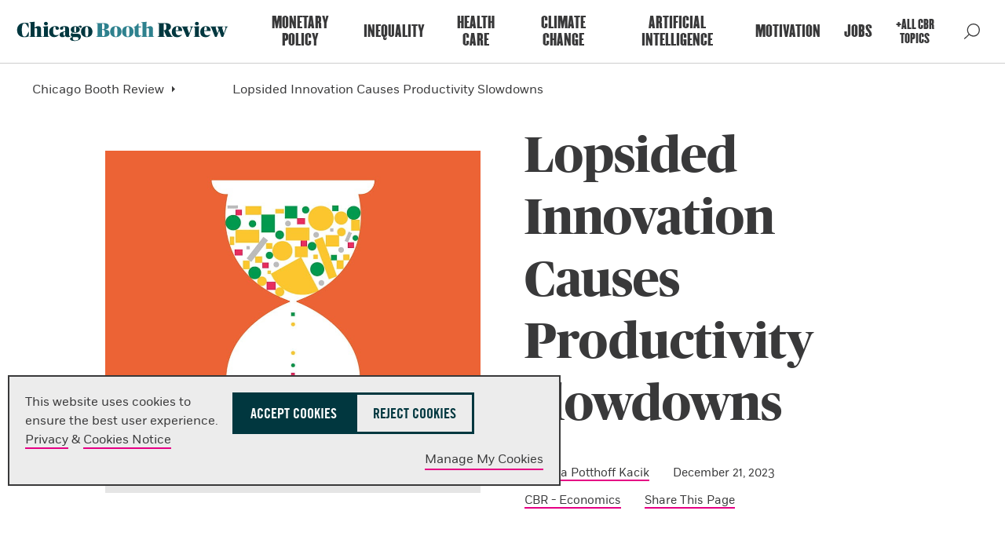

--- FILE ---
content_type: text/html; charset=utf-8
request_url: https://www.chicagobooth.edu/review/lopsided-innovation-causes-productivity-slowdowns
body_size: 20800
content:




<!DOCTYPE html>
<!--[if IE 9]><html lang="en" class="ie9 no-js"><![endif]-->
<!--[if !IE]><!-->
<html lang="en">
<!--<![endif]-->
<head>
    
    
    
    
<!--BEGIN MetaData-->
<title>Lopsided Innovation Causes Productivity Slowdowns | Chicago Booth Review</title>
<meta charset="utf-8">
<meta http-equiv="X-UA-Compatible" content="IE=edge">
<meta name="viewport" content="width=device-width, initial-scale=1.0">
<meta name="description" content="Bottlenecks can form when industries innovate at different paces." />
<meta name="referrer" content="no-referrer-when-downgrade" />

<link rel="canonical" href="https://www.chicagobooth.edu/review/lopsided-innovation-causes-productivity-slowdowns"/>

<!--END MetaData-->


<!-- WB PODCAST-->

<!--BEGIN SocialMediaMetaData-->

    <meta name="twitter:site" content="" />
    <meta name="twitter:title" content="Lopsided Innovation Causes Productivity Slowdowns" />
    <meta name="twitter:card" content="summary_large_image" />
    <meta name="twitter:description" content="Bottlenecks can form when industries innovate at different paces." />
    <meta name="twitter:image" content="https://www.chicagobooth.edu/-/media/project/chicago-booth/chicago-booth-review/2023/december/chicago-booth-hourglass.jpg?w=1920&amp;h=800&amp;hash=21C5930883E730E61C71374D505FF8A5" />
<meta property="twitter:url" content="https://www.chicagobooth.edu/review/lopsided-innovation-causes-productivity-slowdowns"/>    <meta property="og:title" content="Lopsided Innovation Causes Productivity Slowdowns" />
    <meta property="og:site_name" content="The University of Chicago Booth School of Business" />
    <meta property="og:type" content="website" />
    <meta property="fb:profile_id" content="198892435401" />
    <meta property="og:image:type" content="image/jpeg" />
    <meta property="og:image:width" content="1200" />
    <meta property="og:image:height" content="628" />
    <meta property="og:image" content="https://www.chicagobooth.edu/-/media/project/chicago-booth/chicago-booth-review/2023/december/chicago-booth-hourglass.jpg?w=1920&amp;h=800&amp;hash=21C5930883E730E61C71374D505FF8A5" />
    <meta property="og:description" content="Bottlenecks can form when industries innovate at different paces." />
<meta property="og:url" content="https://www.chicagobooth.edu/review/lopsided-innovation-causes-productivity-slowdowns"/><!--END SocialMediaMetaData-->



        <link rel="icon" href="/cbr_favicon.png" type="image/png" />
            <link rel="stylesheet" type="text/css" href="/assets/chicagobooth/css/css-bundle.min.css?v=2">
        <!-- END CSS FILES -->
                    <!--Tracking Header-->
        <!--Alphix Tag - Alphix Solutions-->
        <script async src="https://fml-x.com/load/3b89217c-d9e3-4448-8b71-3cb7b4e11a77"></script>











</head>
<body class="  white-header" data-template="CBR Hub Story Page">
    <span date-info="Custom CSS Class&amp;Variant=%7BAB3077CA-8179-4C12-BD65-95F192326394%7D&amp;Image Top Gradient&amp;Image Bottom Gradient&amp;Display Hero Line&amp;Portrait&amp;Shade Background&amp;Text Overlay Off=1&amp;H1 Placement=1&amp;Form ID"></span>
    <!--JAVASCRIPT FILES -->
    <script src="https://code.jquery.com/jquery-3.7.1.min.js"></script>
    <script src="https://code.jquery.com/ui/1.13.0/jquery-ui.min.js"></script>
    <script async src="https://cdn.jsdelivr.net/npm/bootstrap@5.3.3/dist/js/bootstrap.bundle.min.js"></script>
    <script src="/Assets/ChicagoBooth/js/headroom.js"></script>
    <script src="/Assets/ChicagoBooth/js/jQuery.headroom.js"></script>
    <script src="https://cdn.datatables.net/2.1.6/js/dataTables.min.js"></script>
    <link rel="stylesheet" type="text/css"  href="/assets/chicagobooth/css/custom/cbr.css" >
<link rel="stylesheet" type="text/css"  href="/assets/chicagobooth/css/custom/booth-styles.min.css" >
<style>
#coveod32e21fb .coveo-main-section .coveo-search-section,
#coveod32e21fb .coveo-main-section .coveo-results-header {
display: none !important;
}
</style>
    <!-- END JAVASCRIPT FILES -->


    <div id="cookie-consent-banner" role="banner" class="light-gray" aria-live="polite">
        <div class="cookie-container">
            <div class="banner-info">
                <p>
                    <span>
                        This website uses cookies to ensure the best user experience.<br />
                        <a href="https://www.chicagobooth.edu/privacy-notice">Privacy</a> & <a href="https://www.chicagobooth.edu/privacy-notice/cookie-notice">Cookies Notice</a>
                    </span>
                    <span class="action-buttons">
                        <button class="btn btn-lg btn-maroon accept-cookies"
                                tabindex="0"
                                aria-label="Accept Cookies">
                            Accept Cookies
                        </button>
                        <button class="btn btn-lg btn-white reject-cookies"
                                tabindex="0"
                                aria-label="Reject Cookies">
                            Reject Cookies
                        </button>
                        <span class="options">
                            <button class="toggle-modal button-link"
                                    data-target="#cookieModal"
                                    aria-label="Manage My Cookies" tabindex="0">
                                Manage My Cookies
                            </button>
                        </span>
                    </span>
                </p>
            </div>
        </div>
    </div>
    <!-- Modal -->
    <div class="modal" id="cookieModal" aria-labelledby="cookieModalTitle" aria-modal="true" tabindex="-1">
        <div class="modal-dialog" role="document">
            <div class="modal-content">
                <div class="modal-header">
                    <button aria-label="Close Modal" tabindex="0" class="close toggle-modal" data-target="#cookieModal"><span class="sr-only">Close</span></button>
                    <h2 class="modal-title">Manage Cookie Preferences</h2>
                    <button aria-label="Accept All Cookies" data-target="#cookieModal" class="btn-lg btn btn-maroon accept-cookies toggle-modal">Accept All Cookies</button>
                    <button aria-label="Reject All Cookies" data-target="#cookieModal" class="btn-lg btn btn-white reject-cookies toggle-modal">Reject All Cookies</button>
                </div>
                <div class="modal-body">
                    <table class="fullwidth cookie-table" aria-label="Cookie Preferences Table">
                        <tr>
                            <td>
                                <span class="TGcondensedbold">NECESSARY COOKIES</span><br />
                                These cookies are essential to enable the services to provide the requested feature, such as remembering you have logged in.
                            </td>
                            <td>ALWAYS ACTIVE</td>
                        </tr>
                        <tr>
                            <td>&nbsp;</td>
                            <td>
                                Reject | Accept
                            </td>
                        </tr>

                        <tr>
                            <td>
                                <span class="TGcondensedbold">PERFORMANCE AND ANALYTIC COOKIES</span><br />
                                These cookies are used to collect information on how users interact with Chicago Booth websites allowing us to improve the user experience and optimize our site where needed based on these interactions. All information these cookies collect is aggregated and therefore anonymous.
                            </td>
                            <td>
                                <div>
                                    <label class="switch" for="perfCook" aria-label="Performance Cookies Toggle">
                                        <input id="perfCook" type="checkbox">
                                        <span class="switch-slider"></span>
                                    </label>
                                </div>
                            </td>
                        </tr>
                        <tr>
                            <td>
                                <span class="TGcondensedbold">FUNCTIONAL COOKIES</span><br />
                                These cookies enable the website to provide enhanced functionality and personalization. They may be set by third-party providers whose services we have added to our pages or by us.
                            </td>
                            <td>
                                <div>
                                    <label class="switch" for="funcCook" aria-label="Functional Cookies Toggle">
                                        <input id="funcCook" type="checkbox">
                                        <span class="switch-slider"></span>
                                    </label>
                                </div>
                            </td>
                        </tr>
                        <tr>
                            <td>
                                <span class="TGcondensedbold">TARGETING OR ADVERTISING COOKIES</span><br />
                                These cookies collect information about your browsing habits to make advertising relevant to you and your interests. The cookies will remember the website you have visited, and this information is shared with other parties such as advertising technology service providers and advertisers.
                            </td>
                            <td>
                                <div>
                                    <label class="switch" for="targCook" aria-label="Targeting Cookies Toggle">
                                        <input id="targCook" type="checkbox">
                                        <span class="switch-slider"></span>
                                    </label>
                                </div>
                            </td>
                        </tr>
                        <tr>
                            <td>
                                <span class="TGcondensedbold">SOCIAL MEDIA COOKIES</span><br />
                                These cookies are used when you share information using a social media sharing button or “like” button on our websites, or you link your account or engage with our content on or through a social media site. The social network will record that you have done this. This information may be linked to targeting/advertising activities.
                            </td>
                            <td>
                                <div>
                                    <label class="switch" for="socCook" aria-label="Social Media Cookies Toggle">
                                        <input id="socCook" type="checkbox">
                                        <span class="switch-slider"></span>
                                    </label>
                                </div>
                            </td>
                        </tr>
                    </table>

                </div>
                <div class="modal-footer">
                    <p>
                        <button aria-label="Confirm Cookie Selections" class="btn btn-maroon btn-lg toggle-modal confirm-cookies" data-target="#cookieModal">Confirm My Selections</button>
                    </p>
                </div>
            </div>
        </div>
    </div>
    <!-- END MODAL-->


    <div class="alert-container">
        



        <div class="ribbon"></div>
    </div>
    <div id="hamburger" class="disappear" tabindex="0">
        <div id="hamburger-innercontainer">
            <span></span>
            <span></span>
            <span></span>
        </div>
    </div>
    <header id="header">
        <div class="header-content">
            <!--BEGIN Header-->


<a href="#maincontent" class="sr-only">Skip to main content</a>
<div class="wrap-container">
    <div class="container">
        <!-- DESKTOP ONLY NAV -->
        <div class="logo-container">
<a href="https://www.chicagobooth.edu/review" class="logo" title="Chicago Booth Review Home" >            <span>The University of Chicago Booth School of Business</span>
</a>                    </div>
        <nav class="desktop check-active-state">
            <!-- THIS WILL BE THE MAIN CORE NAV -->
                <ul class="nav-left">
                                <li>
                                    <a href="https://www.chicagobooth.edu/review/monetary-policy" title="Monetary Policy" >Monetary Policy</a>
                                </li>
                                <li>
                                    <a href="https://www.chicagobooth.edu/review/inequality" title="Inequality" >Inequality</a>
                                </li>
                                <li>
                                    <a href="https://www.chicagobooth.edu/review/health-care" title="Health Care" >Health Care</a>
                                </li>
                                <li>
                                    <a href="https://www.chicagobooth.edu/review/climate-change" title="Climate Change" >Climate Change</a>
                                </li>
                                <li>
                                    <a href="https://www.chicagobooth.edu/review/artificial-intelligence" title="Artificial Intelligence" >Artificial Intelligence</a>
                                </li>
                                <li>
                                    <a href="https://www.chicagobooth.edu/review/motivation" title="Motivation" >Motivation</a>
                                </li>
                                <li>
                                    <a href="https://www.chicagobooth.edu/review/jobs" title="Jobs" >Jobs</a>
                                </li>
            </ul>
            <!-- END CORE NAV -->
            <!-- THIS WILL BE SECONDARY NAV ITEMS -->
            <ul class="nav-right">
                <li><a href="https://www.chicagobooth.edu/review/topics" title="+All CBR Topics" >+All CBR Topics</a></li>
                                <li class="search" tabindex="0"></li>
                            </ul>
            <!-- END SECONDARY NAV -->
        </nav>
        <!-- END DESKTOP ONLY NAV -->
        <!-- USED FOR TOGGLE MENU ON MOBILE -->

        <span class="target"></span>
        <span class="targetHover" id="maincontent"></span>
        <!-- END TOGGLE MENU ON MOBILE -->
    </div>
</div>
<!--END Header-->
<!--BEGIN Breadcrumbs Desktop-->
<!-- dropdown-parent active-->
<div class="breadcrumb desktop">
    <div class="sub-nav check-active-state" style="display: block;">
        <div class="horizontal-scroll">
            <!--<a href="https://www.chicagobooth.edu/" title="Home" >Home</a>-->




                    <div class="dropdown">
<a href="https://www.chicagobooth.edu/review" class="dropdown-parent toggle-arrow-div" title="Chicago Booth Review" >Chicago Booth Review</a>
                            <ul class="dropdown-menu">
                                    <li><a href="https://www.chicagobooth.edu/review/monetary-policy" title="Monetary Policy" >Monetary Policy</a></li>
                                    <li><a href="https://www.chicagobooth.edu/review/inequality" title="Inequality" >Inequality</a></li>
                                    <li><a href="https://www.chicagobooth.edu/review/health-care" title="Health Care" >Health Care</a></li>
                                    <li><a href="https://www.chicagobooth.edu/review/climate-change" title="Climate Change" >Climate Change</a></li>
                                    <li><a href="https://www.chicagobooth.edu/review/artificial-intelligence" title="Artificial Intelligence" >Artificial Intelligence</a></li>
                                    <li><a href="https://www.chicagobooth.edu/review/motivation" title="Motivation" >Motivation</a></li>
                                    <li><a href="https://www.chicagobooth.edu/review/jobs" title="Jobs" >Jobs</a></li>
                                    <li><a href="https://www.chicagobooth.edu/review/topics" title="All Chicago Booth Review Topics" >All Chicago Booth Review Topics</a></li>

                            </ul>

                    </div>
                    <div class="dropdown">
<a href="https://www.chicagobooth.edu/review/2023/december/lopsided-innovation-causes-productivity-slowdowns" class="dropdown-parent" title="Lopsided Innovation Causes Productivity Slowdowns" >Lopsided Innovation Causes Productivity Slowdowns</a>

                    </div>
        </div>
    </div>
</div>
<!--END Breadcrumbs Desktop-->
<!--BEGIN Breadcrumbs Mobile-->
<div class="breadcrumb mobile">
    <div class="sub-nav check-active-state">
        <div class="horizontal-scroll scroller">
            
<a href="https://www.chicagobooth.edu/review" title="Chicago Booth Review" >Chicago Booth Review</a><a href="https://www.chicagobooth.edu/review/2023/december/lopsided-innovation-causes-productivity-slowdowns" title="Lopsided Innovation Causes Productivity Slowdowns" >Lopsided Innovation Causes Productivity Slowdowns</a>            

            
                    <div class="dropdown">
                        <ul class="dropdown-menu">
                                    <li><a href="https://www.chicagobooth.edu/review/monetary-policy" title="Monetary Policy" >Monetary Policy</a></li>
                                    <li><a href="https://www.chicagobooth.edu/review/inequality" title="Inequality" >Inequality</a></li>
                                    <li><a href="https://www.chicagobooth.edu/review/health-care" title="Health Care" >Health Care</a></li>
                                    <li><a href="https://www.chicagobooth.edu/review/climate-change" title="Climate Change" >Climate Change</a></li>
                                    <li><a href="https://www.chicagobooth.edu/review/artificial-intelligence" title="Artificial Intelligence" >Artificial Intelligence</a></li>
                                    <li><a href="https://www.chicagobooth.edu/review/motivation" title="Motivation" >Motivation</a></li>
                                    <li><a href="https://www.chicagobooth.edu/review/jobs" title="Jobs" >Jobs</a></li>
                                    <li><a href="https://www.chicagobooth.edu/review/topics" title="All Chicago Booth Review Topics" >All Chicago Booth Review Topics</a></li>
                        </ul>
                    </div>
        </div>
    </div>
</div>
<!--END Breadcrumbs Mobile-->
        </div>
    </header>
    <div id="back-to-top">
        <a class="back-to-top" title="Back to the Top">
            <span></span>
        </a>
    </div>
    <main class="container">
        <!--BEGIN Main Column 1 Story Hub -->

<!--BEGIN Page Title-->
    <!-- RGUSLAR CODE -->
        <section class="component white-header swiss pageTitle    no-visual-element" data-moduleName="PageTitle">
            <div class="swiss-row-one img-left swiss-row  swiss-container">
                <article>
                    <div class="swiss-img">
                        <figure>
                                <img class="lozad" width="940" height="749"
                                     srcset="/-/media/project/chicago-booth/chicago-booth-review/2023/december/chicago-booth-hourglass.jpg?cx=0.5&amp;cy=0.51&amp;cw=600&amp;ch=478&amp;hash=A9B66CDFB1C461E3C90F0278C409A167 600w, /-/media/project/chicago-booth/chicago-booth-review/2023/december/chicago-booth-hourglass.jpg?cx=0.5&amp;cy=0.51&amp;cw=940&amp;ch=749&amp;hash=D24A5D2FA09BCD8819750F076392C499 940w"
                                     src="/-/media/project/chicago-booth/chicago-booth-review/2023/december/chicago-booth-hourglass.jpg?cx=0.5&amp;cy=0.51&amp;cw=940&amp;ch=749&amp;hash=D24A5D2FA09BCD8819750F076392C499"
                                     alt="Hourglass" />
                                                            <figcaption>Credit: Jennifer Tapias Derch</figcaption>
                        </figure>
                    </div>
                    <div class="copy">
                            <h1>
                                Lopsided Innovation Causes Productivity Slowdowns
                            </h1>
                                                
                        
<!--BEGIN Article Summary-->



<ul class="details" data-MediaType="Article" data-AuthorName="Gina Potthoff Kacik" data-FirstTag="CBR - Economics" data-strategicTags="" data-strategicTag1="" data-strategicTag2="" data-strategicTag3="">
        <li>
By             <span class="story-author">
                            <a href="https://www.chicagobooth.edu/review/authors-experts/k/gina-potthoff-kacik"> Gina Potthoff Kacik</a>
            </span>
        </li>

    <li>
December 21, 2023    </li>

    <li><a href="https://www.chicagobooth.edu/review/economics" >CBR - Economics</a></li>

    <li class="share">
        <div class="a2a_kit" data-a2a-url="https://www.chicagobooth.edu/review/2023/december/lopsided-innovation-causes-productivity-slowdowns" data-a2a-title="Lopsided Innovation Causes Productivity Slowdowns">
            <a class="a2a_dd" href="https://www.addtoany.com/share">Share This Page</a>
        </div>
        <!-- <a class="addthis_button_expanded" title="Share" href="#" target="_blank">Share This Page</a> -->
    </li>

</ul>
<script>
    var addthis_config = {
        "data_track_addressbar": false,
        "services_expanded": "facebook,twitter,linkedin,email"
    };
</script>
<style>
    .a2a_kit,
    .a2a_dd {
        line-height: var(--line-height-p) !important;
    }
</style>
<!-- Go to www.addthis.com/dashboard to customize your tools -->
<!-- <script type="text/javascript" src="//s7.addthis.com/js/300/addthis_widget.js#pubid=ra-51017391651cc26e"></script> -->
<script>
    var a2a_config = a2a_config || {};
    a2a_config.num_services = 10;
    a2a_config.show_title = 1;
</script>

<script defer src="https://static.addtoany.com/menu/page.js"></script>
<script>
    // WORKING PAPERS Author script
    var authors = $(".story-author").children();
    var length = authors.length;
    if (length > 2) {
        var last = authors.last();
        $(authors).each(function () {
            if (!$(this).is(last)) {
                $(this).after(", ")
            }
        });
        $(last).before('and ');
    } else if (length == 2) {
        $(authors[0]).after(" and ");
    }
</script>
<!--END Article Summary-->

                    </div>
                </article>
            </div>
        </section>
<!--END Page Title-->
<!--BEGIN Body Copy-->
	<section  class="component body-copy-module  no-visual-element   " data-modulename="body-copy-noimage">
		<div class="section-container bodyCopy-container first-letter">
			<span class="visual-element"></span>
			<div class="body-copy copy-container">
									<p>Productivity growth in the United States and other industrialized nations has been slowing for a half century and hit a wall in the mid-2000s. Considering that productivity is a central determinant of economic growth, economists have devoted considerable attention to figuring out what&rsquo;s wrong. Some argue that we may be measuring productivity wrong, others that we&rsquo;ve hit a lull before a surge of innovations, while still others think that the most impactful advances have already been made. </p>
<p>But according to MIT&rsquo;s <a href="https://www.chicagobooth.edu/review/authors-experts/a/daron-acemoglu">Daron Acemoglu</a>&nbsp;and <a href="https://www.chicagobooth.edu/review/authors-experts/a/david-autor">David Autor</a>&nbsp;and Chicago Booth&rsquo;s <a href="https://www.chicagobooth.edu/review/authors-experts/p/christina-patterson">Christina Patterson</a>, the real problem is uneven innovation between industries that creates bottlenecks. </p>
<p>They point to batteries as an example. Rechargeable batteries have been powering mobile electronic devices since the 1970s, and advances in battery technology led to the first commercially successful hybrid car, the Toyota Prius, in 1997. But despite advances in engine software and safety sensor technology, cars couldn&rsquo;t run on electricity alone because, for years, batteries couldn&rsquo;t store enough energy to power all-electric vehicles. Batteries turned into a bottleneck that held back the auto industry for more than a decade. </p>
<p>Acemoglu, Autor, and Patterson argue that every breakthrough in a given industry requires simultaneous innovation by both the end producer and all of its suppliers. If two components of a product incorporate new technology but a third supplier does not, the end product can&rsquo;t incorporate any of the advances, the researchers write. That lopsided innovation causes uneven growth that can stunt economic expansion. </p>
<p>The researchers built a model to estimate how much of an industry&rsquo;s productivity is determined by the growth of its suppliers. They focused on total factor productivity, a measure of how many more goods and services are produced with the same resources, accounting for increases in capital, labor, and other materials. Using <a href="https://www.nber.org/research/data/nber-ces-manufacturing-industry-database" target="_blank" class="external" title=" - This Link Opens in New Window">industry-level data</a> from 1958 to 2011 covering 462 manufacturing industries, as well as corresponding annual data for 42 nonmanufacturing industries between 1987 and 2011, and US Bureau of Economic Analysis data, the model calculated how much each industry produced and spent on components. The researchers also analyzed corresponding patent data.</p>
			</div>
			
		</div>
	</section>
<!--END Body Copy-->
<!--BEGIN Body Copy-->
	<section  class="component body-copy-module   light-gray no-padding-bottom " data-modulename="body-copy-noimage">
		<div class="section-container bodyCopy-container ">
			<span class="visual-element"></span>
			<div class="body-copy copy-container">
									<h4>Recommended Reading</h4>
			</div>
			
		</div>
	</section>
<!--END Body Copy-->

<!--BEGIN Swiss Container -->
    <section class="component swiss show-preview-icon no-padding-top light-gray  text-left" data-moduleName="swiss-row-two single-col-swiss-swiss-row-img-left" data-swissRow="swiss-row-two single-col-swiss" data-swissVariant="swiss-row-img-left">
        <div class="swiss-container swiss-row-two single-col-swiss swiss-row img-left    Recommended-Reading">

<!--BEGIN Swiss Item-->
        <article  class=" article media">
<a href="https://www.chicagobooth.edu/review/2022/december/why-big-us-employers-tend-pay-same-regardless-location" class="swiss-img" title="Why Big US Employers Tend to Pay the Same Regardless of Location" >                            <img class="lozad" width="940" height="749"
                                 srcset="/-/media/project/chicago-booth/chicago-booth-review/2022/december/chicgao-booth-carrots-map.jpg?cx=0.5&amp;cy=0.45&amp;cw=600&amp;ch=478&amp;hash=E5CAD97DA281C36CD806D35173D62AEC .5x, /-/media/project/chicago-booth/chicago-booth-review/2022/december/chicgao-booth-carrots-map.jpg?cx=0.5&amp;cy=0.45&amp;cw=940&amp;ch=749&amp;hash=0B5AD79A01A6DC24A17E1FE39AA19CBF 1x"
                                 src="/-/media/project/chicago-booth/chicago-booth-review/2022/december/chicgao-booth-carrots-map.jpg?cx=0.5&amp;cy=0.45&amp;cw=940&amp;ch=749&amp;hash=0B5AD79A01A6DC24A17E1FE39AA19CBF"
                                 alt="Carrots acting as pins in a map of the US" />
                            <div class="gradient"></div>
</a>            <div class="copy ">
                    <h2>
<a href="https://www.chicagobooth.edu/review/2022/december/why-big-us-employers-tend-pay-same-regardless-location" title="Why Big US Employers Tend to Pay the Same Regardless of Location" >Why Big US Employers Tend to Pay the Same Regardless of Location</a>                    </h2>
                <div class="swiss-text">
                    <p>The rise of remote work could lead to even more such national wage setting.</p>

<a href="https://www.chicagobooth.edu/review/2022/december/why-big-us-employers-tend-pay-same-regardless-location" class="icon" title="Why Big US Employers Tend to Pay the Same Regardless of Location" >                        <span class="sr-only">Why Big US Employers Tend to Pay the Same Regardless of Location</span>
</a>                </div>
                    <ul class="details">
                        <li><a href="https://www.chicagobooth.edu/review/jobs" >CBR - Jobs</a></li>
                    </ul>
                            </div>
        </article>
<!--END Swiss Item-->

<!--BEGIN Swiss Item-->
        <article  class=" article media">
<a href="https://www.chicagobooth.edu/review/2023/july/us-construction-has-productivity-problem" class="swiss-img" title="US Construction Has a Productivity Problem" >                            <img class="lozad" width="940" height="749"
                                 srcset="/-/media/project/chicago-booth/chicago-booth-review/2023/july/chicago-booth-construction.jpg?cx=0.57&amp;cy=0.6&amp;cw=600&amp;ch=478&amp;hash=694735E82770E8D0B5DE194C2145D12B .5x, /-/media/project/chicago-booth/chicago-booth-review/2023/july/chicago-booth-construction.jpg?cx=0.57&amp;cy=0.6&amp;cw=940&amp;ch=749&amp;hash=8DDE332A6EC846F97CC4134C7F0AFEC7 1x"
                                 src="/-/media/project/chicago-booth/chicago-booth-review/2023/july/chicago-booth-construction.jpg?cx=0.57&amp;cy=0.6&amp;cw=940&amp;ch=749&amp;hash=8DDE332A6EC846F97CC4134C7F0AFEC7"
                                 alt="Construction site" />
                            <div class="gradient"></div>
</a>            <div class="copy ">
                    <h2>
<a href="https://www.chicagobooth.edu/review/2023/july/us-construction-has-productivity-problem" title="US Construction Has a Productivity Problem" >US Construction Has a Productivity Problem</a>                    </h2>
                <div class="swiss-text">
                    <p>Research suggests frictions in the building industry could be slowing or halting projects.</p>

<a href="https://www.chicagobooth.edu/review/2023/july/us-construction-has-productivity-problem" class="icon" title="US Construction Has a Productivity Problem" >                        <span class="sr-only">US Construction Has a Productivity Problem</span>
</a>                </div>
                    <ul class="details">
                        <li><a href="https://www.chicagobooth.edu/review/economics" >CBR - Economics</a></li>
                    </ul>
                            </div>
        </article>
<!--END Swiss Item-->
        </div>
    </section>
<!--END Swiss Container -->
<!--BEGIN Body Copy-->
	<section  class="component body-copy-module  no-visual-element   " data-modulename="body-copy-noimage">
		<div class="section-container bodyCopy-container ">
			<span class="visual-element"></span>
			<div class="body-copy copy-container">
									<p>They find that most of the US productivity slowdown reflected a &ldquo;sizable increase&rdquo; in lopsided innovation and productivity gains across industries&mdash;which is why a sector such as automotives could find itself hampered by another industry, such as battery manufacturing. Some industries fail to keep pace with new technologies, the study suggests. US manufacturing productivity would have grown twice as rapidly between 1997 and 2007 had TFP growth continued at its 1977&ndash;87 level for the next two decades, say Acemoglu, Autor, and Patterson. </p>
<p>The model estimated what would have happened had the 10 fastest-growing industries experienced a 20 percent decrease in TFP growth while the bottom 50 percent had a simultaneous increase in growth. The shift, it indicates, would have increased aggregate TFP growth in manufacturing by 0.6 percentage points between 1997 and 2007.</p>
<p>The study calls out a few big industries that are large contributors to GDP&mdash;including surgical and medical instruments, gasoline engines, and industrial valves&mdash;as some of the most bottlenecked by uneven growth in their suppliers. Major bottlenecks also plagued companies in pharmaceutical preparation, basic inorganic chemicals, electronic connectors, and chemicals used in consumer products such as detergents, cosmetics, and other personal care items. </p>
<p>Importing goods could relieve domestic bottlenecks, the researchers write, but countries might grow overly dependent on international supply chains&mdash;which can be detrimental, as many experienced during the COVID-19 pandemic<em>.</em> An alternative would be to balance out the amount of research and development in a given industry, write Acemoglu, Autor, and Patterson. They don&rsquo;t offer a blueprint for how companies and the government can work together to create this balance, but the path of batteries provides some idea of how bottlenecks can be alleviated. Federal and state clean energy laws revived car companies&rsquo; interest in producing electric vehicles in the 1990s, according to the <a href="https://www.energy.gov/timeline-history-electric-car" target="_blank" class="external" title=" - This Link Opens in New Window">US Department of Energy</a>. The government also allocated billions to advance battery technology and to create a nationwide charging infrastructure as part of the <a href="https://afdc.energy.gov/laws/arra.html" target="_blank" class="external" title=" - This Link Opens in New Window">American Recovery and Reinvestment Act</a> of 2009. </p>
<p>&ldquo;Our framework makes a strong&mdash;perhaps even rash&mdash;prediction, whose verification awaits the passage of time: if and when lagging industries ultimately increase their innovation and productivity growth rates, a rapid takeoff in aggregate productivity should ensue,&rdquo; the researchers write.
</p>
			</div>
			
		</div>
	</section>
<!--END Body Copy-->



<!--BEGIN Accordion Folder-->
    <section class="component accordion single-col small-header no-padding-top ">
        <div class="section-container" role="tablist">
            <div class="accordion-container ">
                


<!--BEGIN Accordion Item-->
    <div class="panel panel-default">
        <div id='heading_Works_Cited_Information' class="panel-heading">
            <a class="collapsed" data-bs-toggle="collapse" data-bs-target='#collapse_Works_Cited_Information' aria-expanded="true" role="tab" >
                <p class="panel-title acc-header">
                    Works Cited<br />
                    
                </p>
                <span class="toggle-arrow"></span>
            </a>
        </div>
        <div id='collapse_Works_Cited_Information' class="collapse" role="tabpanel" aria-expanded="false" aria-labelledby="heading">
            <div class="panel-body">
                <div class="accordion-copy single-column-width">
                    <p>Daron Acemoglu, David Autor, and Christina Patterson, “<a href="https://www.nber.org/papers/w31427">Bottlenecks: Sectoral Imbalances and the US Productivity Slowdown</a>,” Working paper, July 2023.</p>
                </div>
                
            </div>
        </div>
    </div>
<!--END Accordion Item-->

            </div>
        </div>
    </section>
<!--END Accordion Folder-->

<!--BEGIN Related Topics-->



<section class="component topics tag-lists detailsone no-padding-top no-visual-element">
    <div class="section-container bodyCopy-container">
        <span class="visual-element"></span>
        <div class="body-copy">
            <h2 class="h4">Related Topics</h2>
            <ul class="details">
                    <li><a href="https://www.chicagobooth.edu/review/spring-2024" >CBR - Spring 2024</a></li>
                    <li><a href="https://www.chicagobooth.edu/review/economics" >CBR - Economics</a></li>
                    <li><a href="https://www.chicagobooth.edu/why-booth/stories/topic/economics" title="Economics" >Economics</a></li>
            </ul>
        </div>
    </div>
</section>
<!--END Related Topics--><div class="">

    
    

    <script>
    document.addEventListener("CoveoSearchEndpointInitialized", function() {
            var recommendationElement = document.getElementById("coveobb6c91ea");
            recommendationElement.addEventListener("CoveoComponentInitialized", function() {
                         CoveoForSitecore.initContextOnElement(recommendationElement);
                         Coveo.initRecommendation(recommendationElement);
                });
        });
</script>


<script type="text/javascript">
    document.addEventListener("CoveoSearchEndpointInitialized", function() {
        var componentId = "coveobb6c91ea";
        var componentElement = document.getElementById(componentId);

        function showError(error) {
                console.error(error);
        }

        function areCoveoResourcesIncluded() {
            return typeof (Coveo) !== "undefined";
        }

        if (areCoveoResourcesIncluded()) {
            var event = document.createEvent("CustomEvent");
            event.initEvent("CoveoComponentInitialized", false, true);
            
            setTimeout(function() {
                componentElement.dispatchEvent(event);
            }, 0);
        } else {
            componentElement.classList.add("invalid");
            showError("The Coveo Resources component must be included in this page.");
        }
    });
</script>        <div id="coveobb6c91ea"
             class="CoveoRecommendation "
                            data-results-per-page='3'
                data-prebind-maximum-age='currentMaximumAge'
                data-pipeline='recommendations'
                data-title='More from Chicago Booth Review'
>
            
            <div class="CoveoForSitecoreBindWithUserContext"></div>
            <div class="CoveoForSitecoreExpressions"></div>
            <div>
    
    

    <div class="CoveoForSitecoreLocalExpression"
                    data-sc-filter-on-sitecore-context-database='true'
            data-sc-filter-on-current-language='true'
            data-sc-filter-on-latest-version='true'
>
    </div>
</div>

            <div class="coveo-recommendations-components">
                

    <div class="CoveoForSitecoreAnalytics"
        >
    </div>
<div>
    

        <div class="CoveoAnalytics"
                            data-prebind-endpoint='coveoForSitecoreAnalyticsEndpoint'
                data-prebind-anonymous='isAnonymous'
                data-prebind-search-hub='currentPageName'
                data-search-hub='Story Hub Page Recommendations'
                data-prebind-send-to-cloud='analyticsEnabled'
>
        </div>
</div><!--BEGIN Query Filter URL Parameter Tags-->
    <div class="CoveoForSitecoreFilterExpression" data-sc-advanced-filter='@UrlParameterTags=(6a52331448834efda3826b065cec422b)'></div>
<!--END Query Filter URL Parameter Tags--><!--BEGIN Query Filter Tags-->
    <div class="CoveoForSitecoreFilterExpression" data-sc-advanced-filter='@Tags=(a299de18b10f41e0a595de9bfca13dfb,fdc3990741824432ac1170f1ddc04481,569fd6aa4ab2447da2747a0ee1fdf4a9)'></div>
<!--END Query Filter Tags--><!--BEGIN Query Filter NOT Current Page-->
    <div class="CoveoForSitecoreFilterExpression" data-sc-advanced-filter='@teaserz32xtitle<>"Lopsided Innovation Causes Productivity Slowdowns"'></div>
<!--END Query Filter NOT Current Page-->
            </div>
                <div class="coveo-recommendation-header">
                    <div class="coveo-recommendation-title">More from Chicago Booth Review</div>
                </div>
            <div class="coveo-recommendation-body">
                

<div>
        <div id="coveo459825e7"
            class="CoveoResultList"
                            data-layout='card'
                data-wait-animation='fade'
                data-auto-select-fields-to-include='false'
>
            

    <div>
        <script id="coveod975442f"
                class="result-template"
                type="text/x-underscore-template"
               >
            <!-- If you get an "Unexpected Token <" issue on this line with SXA, refer to: https://docs.coveo.com/en/2098/ -->
            <article class="<%= coveoFieldValue('storyhubmediatype').toLowerCase() %> media">
    <a class="CoveoResultLink swiss-img" href="<%= clickUri %>" title="<%= coveoFieldValue('Teaser Title') %>">
        <img class="lozad" width="940" height="749"
            srcset="<%= coveoFieldValue('StoryHubThumbnail600') %> .5x, <%= coveoFieldValue('StoryHubThumbnail940') %> 1x"
            src="<%= coveoFieldValue('StoryHubThumbnail940') %>"
            alt="<%= coveoFieldValue('Teaser Title') %>" />
    </a>
    <div class="copy">
        <h2>
            <a class="CoveoResultLink" href="<%= clickUri %>">
                <%= coveoFieldValue("Teaser Title") %>
            </a>
        </h2>
        <div class="swiss-text">
            <%= coveoFieldValue("teaser") %>
            <a class="icon CoveoResultLink" href="<%= clickUri %>">
                <span class="sr-only"><%= coveoFieldValue("Teaser Title") %></span>
            </a>
        </div>
        <ul class="details">
            <li><a href="<%= coveoFieldValue('StoryHubFirstTagUrl') %>"><%= coveoFieldValue("StoryHubFirstTag") %></a></li>
        </ul>
    </div>
</article>        </script>
    </div>

        </div>
</div>
            </div>
        </div>
</div><!--BEGIN Related Topics-->



<section class="component topics tag-lists detailstwo booth-styles no-padding-top light-gray no-visual-element">
    <div class="section-container bodyCopy-container">
        <span class="visual-element"></span>
        <div class="body-copy">
            <h2 class="h4">Related Topics</h2>
            <ul class="details">
                    <li><a href="https://www.chicagobooth.edu/review/spring-2024" >CBR - Spring 2024</a></li>
                    <li><a href="https://www.chicagobooth.edu/review/economics" >CBR - Economics</a></li>
                    <li><a href="https://www.chicagobooth.edu/why-booth/stories/topic/economics" title="Economics" >Economics</a></li>
            </ul>
        </div>
    </div>
</section>
<!--END Related Topics--><div class="">

    
    

    <script>
    document.addEventListener("CoveoSearchEndpointInitialized", function() {
            var recommendationElement = document.getElementById("coveo7465fcc9");
            recommendationElement.addEventListener("CoveoComponentInitialized", function() {
                         CoveoForSitecore.initContextOnElement(recommendationElement);
                         Coveo.initRecommendation(recommendationElement);
                });
        });
</script>


<script type="text/javascript">
    document.addEventListener("CoveoSearchEndpointInitialized", function() {
        var componentId = "coveo7465fcc9";
        var componentElement = document.getElementById(componentId);

        function showError(error) {
                console.error(error);
        }

        function areCoveoResourcesIncluded() {
            return typeof (Coveo) !== "undefined";
        }

        if (areCoveoResourcesIncluded()) {
            var event = document.createEvent("CustomEvent");
            event.initEvent("CoveoComponentInitialized", false, true);
            
            setTimeout(function() {
                componentElement.dispatchEvent(event);
            }, 0);
        } else {
            componentElement.classList.add("invalid");
            showError("The Coveo Resources component must be included in this page.");
        }
    });
</script>        <div id="coveo7465fcc9"
             class="CoveoRecommendation "
                            data-results-per-page='3'
                data-prebind-maximum-age='currentMaximumAge'
                data-pipeline='recommendations'
                data-title='More from Chicago Booth'
>
            
            <div class="CoveoForSitecoreBindWithUserContext"></div>
            <div class="CoveoForSitecoreExpressions"></div>
            <div>
    
    

    <div class="CoveoForSitecoreLocalExpression"
                    data-sc-filter-on-sitecore-context-database='true'
            data-sc-filter-on-current-language='true'
            data-sc-filter-on-latest-version='true'
>
    </div>
</div>

            <div class="coveo-recommendations-components">
                

    <div class="CoveoForSitecoreAnalytics"
        >
    </div>
<div>
    

        <div class="CoveoAnalytics"
                            data-prebind-endpoint='coveoForSitecoreAnalyticsEndpoint'
                data-prebind-anonymous='isAnonymous'
                data-prebind-search-hub='currentPageName'
                data-search-hub='Story Hub Page Recommendations'
                data-prebind-send-to-cloud='analyticsEnabled'
>
        </div>
</div><!--BEGIN Query Filter NOT URL Parameter Tags-->
    <div class="CoveoForSitecoreFilterExpression" data-sc-advanced-filter='NOT @UrlParameterTags=(6a52331448834efda3826b065cec422b)'></div>
<!--END Query Filter NOT URL Parameter Tags--><!--BEGIN Query Filter Tags-->
    <div class="CoveoForSitecoreFilterExpression" data-sc-advanced-filter='@Tags=(a299de18b10f41e0a595de9bfca13dfb,fdc3990741824432ac1170f1ddc04481,569fd6aa4ab2447da2747a0ee1fdf4a9)'></div>
<!--END Query Filter Tags--><!--BEGIN Query Filter NOT Current Page-->
    <div class="CoveoForSitecoreFilterExpression" data-sc-advanced-filter='@teaserz32xtitle<>"Lopsided Innovation Causes Productivity Slowdowns"'></div>
<!--END Query Filter NOT Current Page-->
            </div>
                <div class="coveo-recommendation-header">
                    <div class="coveo-recommendation-title">More from Chicago Booth</div>
                </div>
            <div class="coveo-recommendation-body">
                

<div>
        <div id="coveo459825e7"
            class="CoveoResultList"
                            data-layout='card'
                data-wait-animation='fade'
                data-auto-select-fields-to-include='false'
>
            

    <div>
        <script id="coveod975442f"
                class="result-template"
                type="text/x-underscore-template"
               >
            <!-- If you get an "Unexpected Token <" issue on this line with SXA, refer to: https://docs.coveo.com/en/2098/ -->
            <article class="<%= coveoFieldValue('storyhubmediatype').toLowerCase() %> media">
    <a class="CoveoResultLink swiss-img" href="<%= clickUri %>" title="<%= coveoFieldValue('Teaser Title') %>">
        <img class="lozad" width="940" height="749"
            srcset="<%= coveoFieldValue('StoryHubThumbnail600') %> .5x, <%= coveoFieldValue('StoryHubThumbnail940') %> 1x"
            src="<%= coveoFieldValue('StoryHubThumbnail940') %>"
            alt="<%= coveoFieldValue('Teaser Title') %>" />
    </a>
    <div class="copy">
        <h2>
            <a class="CoveoResultLink" href="<%= clickUri %>">
                <%= coveoFieldValue("Teaser Title") %>
            </a>
        </h2>
        <div class="swiss-text">
            <%= coveoFieldValue("teaser") %>
            <a class="icon CoveoResultLink" href="<%= clickUri %>">
                <span class="sr-only"><%= coveoFieldValue("Teaser Title") %></span>
            </a>
        </div>
        <ul class="details">
            <li><a href="<%= coveoFieldValue('StoryHubFirstTagUrl') %>"><%= coveoFieldValue("StoryHubFirstTag") %></a></li>
        </ul>
    </div>
</article>        </script>
    </div>

        </div>
</div>
            </div>
        </div>
</div>

<!--BEGIN Story Hub One-->

<section class="component show-preview-icon light-gray booth-styles no-padding text-left">
    <div id="swiss-hub-container562ed05d9a3d458dbda66182332248d8" class="swiss-row-three swiss-column img-top swiss-container coveo-swiss-container no-facet no-tabs no-header">
        <!--Coveo Search Interface-->
        
        
        

    </div>

</section>

<script>

    $(document).ready(function() {
        if (typeof (CoveoForSitecore) !== "undefined") {
            Coveo.$('#swiss-hub-container562ed05d9a3d458dbda66182332248d8 .CoveoSearchInterface').on('doneBuildingQuery',
                function(e, args) {
                    args.queryBuilder.numberOfResults = 3;
                    args.queryBuilder.sortCriteria = "@articledate descending";
args.queryBuilder.advancedExpression.parts.push("@UrlParameterTags=(07587889d1ce450f8e97aa95a5fb93b5)");

            });
        }
    });

</script>

<!--END Story Hub One-->
<!--BEGIN Body Copy-->
	<section  class="component body-copy-module   dark-teal dark-bg  " data-modulename="body-copy-noimage">
		<div class="section-container bodyCopy-container ">
			<span class="visual-element"></span>
			<div class="body-copy copy-container">
									<script src="//engage.uchicago.edu/js/forms2/js/forms2.min.js"></script>
 <form id="mktoForm_470"></form>
 <script>MktoForms2.loadForm("//engage.uchicago.edu", "250-CQH-936", 470);</script>
<div id="privacy">
<p style="font-size:14px; line-height: 1.25; font-family: Trade Gothic LT W01 Light !important;"><strong style="font-family: 'Trade Gothic W01 Bold 2'  !important;
    font-weight: normal !important;">Your Privacy</strong><br>
We want to demonstrate our commitment to your privacy. Please review Chicago Booth's <a href="https://www.chicagobooth.edu/privacy-notice" title="Privacy Notice">privacy notice</a>, which provides information explaining how and why we collect particular information when you visit our website.</p>
</div>
<script>
MktoForms2.whenRendered(function(form){
       var formEl = form.getFormElem()[0],
       emptyLabels = formEl.querySelectorAll("label:empty"),
       arrayify = getSelection.call.bind([].slice);
       arrayify(emptyLabels).forEach(function(labelEl){
       labelEl.parentNode.removeChild(labelEl);
     });
  });
</script>
			</div>
			
		</div>
	</section>
<!--END Body Copy-->

<!--END Main Column 1 Story Hub -->
    </main>
    <!--BEGIN Footer-->
<footer>
    <section class="component" data-moduleName="footer-module">
        <div class="section-container">
            <div class="logo-container">
<a href="https://www.chicagobooth.edu/review" class="logo" >                    <span>The University of Chicago Booth School of Business</span>
</a>            </div>
            <div class="footerlinks-container">
                    <div class="row">
                            <h2 class="h5">Explore CBR</h2>
                        <div class="footer-links">
                                <ul>
                                        <li><a href="https://www.chicagobooth.edu/review/topics" title="+ All CBR Stories" >+ All CBR Topics</a></li>
                                        <li><a href="https://www.chicagobooth.edu/review/about" title="About" >About Us</a></li>
                                        <li><a href="https://www.chicagobooth.edu/review/all-issues" title="All Issues" >All Issues</a></li>
                                        <li><a href="https://www.chicagobooth.edu/review/contact-us" title="Contact Us" >Contact Us</a></li>
                                        <li><a href="https://www.chicagobooth.edu/" title="Chicago Booth" >Chicago Booth</a></li>
                                        <li><a href="https://www.chicagobooth.edu/privacy-notice" title="Privacy Notice" >Privacy Notice</a></li>
                                        <li><a href="https://accessibility.uchicago.edu" target="_blank" title="University’s Digital Accessibility Standards" >Accessibility</a></li>
                                </ul>
                                                                                </div>
                    </div>
                                                                                    <div class="row">
                            <h2 class="h5">Follow</h2>
                                                    <ul class="social">
                                    <li>
<a href="https://www.facebook.com/chicagoboothrev" class="icon external" target="_blank" title="Follow Us on Facebook" ><img src="/-/media/project/archive/assets/facebook.svg?h=40&amp;w=40&amp;la=en&amp;hash=DBF2C0CBC8DC299207C547DED501F735" alt="facebook" /></a>                                    </li>
                                    <li>
<a href="https://twitter.com/chicagoboothrev" class="icon external" target="_blank" title="Follow Us on Twitter" ><img src="/-/media/project/archive/assets/twitter.svg?h=40&amp;w=40&amp;la=en&amp;hash=D630E60A0A674277D54A0390390BE13D" alt="Twitter" /></a>                                    </li>
                                    <li>
<a href="https://www.youtube.com/user/BoothThinking" class="icon external" target="_blank" title="Follow Us on YouTube" ><img src="/-/media/project/archive/assets/youtube.svg?h=40&amp;w=40&amp;la=en&amp;hash=9E6EFC46B49166023B0A190C6181C163" alt="Youtube" /></a>                                    </li>
                                    <li>
<a href="https://www.linkedin.com/company/chicago-booth-review" class="icon external" target="_blank" title="Follow Us on LinkedIn" ><img src="/-/media/project/archive/assets/linkedin.svg?h=40&amp;w=40&amp;la=en&amp;hash=A9AA7986BFBA7A0F37C93A7EE1BE0F81" alt="Linkedin" /></a>                                    </li>
                            </ul>
                    </div>
                                    <div class="row address">
                        <p>
<span class=" TGcondensedbold">Chicago Booth Review</span><br />
Research driven insights on business, policy, and markets.
</p>
                    </div>
                <div class="row">
                    <br>
                    <p>© 2004-2026 Chicago Booth Review</p>
                </div>
            </div>
        </div>
    </section>
</footer>


<link rel="stylesheet" href="/assets/chicagobooth/css/coveo.css" />
<script class="coveo-script" type="text/javascript" src='https://static.cloud.coveo.com/searchui/v2.10116/js/CoveoJsSearch.Lazy.min.js'></script>
<script class="coveo-for-sitecore-script" type="text/javascript" src='https://static.cloud.coveo.com/coveoforsitecore/ui/v0.64.7/js/CoveoForSitecore.Lazy.min.js'></script>
<script type="text/javascript" src="https://static.cloud.coveo.com/searchui/v2.10116/js/cultures/en.js"></script>

<div>


    
    
        <!-- Resources -->
        <div id="coveo3a949f41"
             class="CoveoForSitecoreContext"
               data-sc-should-have-analytics-component='true'
  data-sc-analytics-enabled='true'
  data-sc-current-language='en'
  data-prebind-sc-language-field-name='fieldTranslator'
  data-sc-language-field-name='_language'
  data-sc-labels='{&quot;Ascending&quot; : &quot;Ascending&quot; , &quot;Descending&quot; : &quot;Descending&quot; , &quot;Created&quot; : &quot;Created&quot; , &quot;Created By&quot; : &quot;Created by&quot; , &quot;Creation Time&quot; : &quot;Creation time.&quot; , &quot;Language&quot; : &quot;Language&quot; , &quot;Last Time Modified&quot; : &quot;Last time modified.&quot; , &quot;Template&quot; : &quot;Template&quot; , &quot;Uniform resource identifier&quot; : &quot;URI&quot; , &quot;Updated By&quot; : &quot;Updated by&quot; , &quot;If the problem persists contact the administrator.&quot; : &quot;If the problem persists contact the administrator.&quot; , &quot;Search is currently unavailable&quot; : &quot;Oops! Something went wrong on the server.&quot;}'
  data-sc-maximum-age='900000'
  data-sc-page-name='Nanette Byrnes'
  data-sc-page-name-full-path='/sitecore/content/Chicago Booth/Home/Review/Authors Experts/B/Nanette Byrnes'
  data-sc-index-source-name='Coveo_web_index - prod-v2'
  data-sc-is-in-experience-editor='false'
  data-sc-is-user-anonymous='true'
  data-sc-item-uri='sitecore://web/{FDEE9BD3-161B-49FB-879F-AD80073453AB}?lang=en&amp;ver=1'
  data-sc-item-id='fdee9bd3-161b-49fb-879f-ad80073453ab'
  data-prebind-sc-latest-version-field-name='fieldTranslator'
  data-sc-latest-version-field-name='_latestversion'
  data-sc-rest-endpoint-uri='/coveo/rest'
  data-sc-analytics-endpoint-uri='/coveo/rest/ua'
  data-sc-site-name='public'
  data-sc-field-prefix='f'
  data-sc-field-suffix='9473'
  data-sc-prefer-source-specific-fields='false'
  data-sc-external-fields='[{&quot;fieldName&quot;:&quot;permanentid&quot;,&quot;shouldEscape&quot;:false}]'
  data-sc-source-specific-fields='[{&quot;fieldName&quot;:&quot;attachmentparentid&quot;},{&quot;fieldName&quot;:&quot;clickableuri&quot;},{&quot;fieldName&quot;:&quot;collection&quot;},{&quot;fieldName&quot;:&quot;concepts&quot;},{&quot;fieldName&quot;:&quot;date&quot;},{&quot;fieldName&quot;:&quot;filetype&quot;},{&quot;fieldName&quot;:&quot;indexeddate&quot;},{&quot;fieldName&quot;:&quot;isattachment&quot;},{&quot;fieldName&quot;:&quot;language&quot;},{&quot;fieldName&quot;:&quot;printableuri&quot;},{&quot;fieldName&quot;:&quot;rowid&quot;},{&quot;fieldName&quot;:&quot;size&quot;},{&quot;fieldName&quot;:&quot;source&quot;},{&quot;fieldName&quot;:&quot;title&quot;},{&quot;fieldName&quot;:&quot;topparent&quot;},{&quot;fieldName&quot;:&quot;topparentid&quot;},{&quot;fieldName&quot;:&quot;transactionid&quot;},{&quot;fieldName&quot;:&quot;uri&quot;},{&quot;fieldName&quot;:&quot;urihash&quot;}]'
>
        </div>
        <script type="text/javascript">
        var endpointConfiguration = {
            itemUri: "sitecore://web/{FDEE9BD3-161B-49FB-879F-AD80073453AB}?lang=en&amp;ver=1",
            siteName: "public",
            restEndpointUri: "/coveo/rest"
        };
        if (typeof (CoveoForSitecore) !== "undefined") {
            CoveoForSitecore.SearchEndpoint.configureSitecoreEndpoint(endpointConfiguration);
            CoveoForSitecore.version = "5.0.1368.1";
            var context = document.getElementById("coveo3a949f41");
            if (!!context) {
                CoveoForSitecore.Context.configureContext(context);
            }
        }
        </script>
</div>

<script type="text/javascript" src="/Coveo/Hive/js/CoveoForSitecoreUserContext.js"></script>




<script>
    if (!!window.CoveoForSitecoreUserContext) {
        CoveoForSitecoreUserContext.handler.initializeContext({"device":"Android","isAnonymous":"true"});
    }
</script>
<!-- Page View test comment -->


<!--END Footer-->

    <!-- SEARCH -->
    <div class="search-overlay desktop-search">
        <div class="search-overlay-container">
            <label class="visual-hide">Search</label>
            <!-- SEARCH OVERWRITE -->
            



<script>
    document.addEventListener("CoveoSearchEndpointInitialized", function() {
        var searchboxElement = document.getElementById("_main-global-search-box");
        searchboxElement.addEventListener("CoveoComponentInitialized", function() {
            CoveoForSitecore.initSearchboxIfStandalone(searchboxElement, "https://www.chicagobooth.edu/review/search");
        });
    })
</script><div id="_main-global-search-box_container" class="coveo-for-sitecore-search-box-container"
       data-prebind-maximum-age='currentMaximumAge'
>
    <div id="_main-global-search-box"
         class="CoveoSearchbox"
           data-enable-omnibox='true'
  data-enable-query-extension-addon='true'
  data-enable-query-suggest-addon='true'
  data-prebind-maximum-age='currentMaximumAge'
  data-clear-filters-on-new-query='false'
>
        
        
<script type="text/javascript">
    document.addEventListener("CoveoSearchEndpointInitialized", function() {
        var componentId = "_main-global-search-box";
        var componentElement = document.getElementById(componentId);

        function showError(error) {
                console.error(error);
        }

        function areCoveoResourcesIncluded() {
            return typeof (Coveo) !== "undefined";
        }

        if (areCoveoResourcesIncluded()) {
            var event = document.createEvent("CustomEvent");
            event.initEvent("CoveoComponentInitialized", false, true);
            
            setTimeout(function() {
                componentElement.dispatchEvent(event);
            }, 0);
        } else {
            componentElement.classList.add("invalid");
            showError("The Coveo Resources component must be included in this page.");
        }
    });
</script>
        <div class="CoveoForSitecoreBindWithUserContext"></div>
        <div class="CoveoForSitecoreExpressions"></div>
        <div class="CoveoForSitecoreConfigureSearchHub" data-sc-search-hub="Chicago Booth Review Search"></div>
    </div>
    
    <!-- Added per Coveo Support case 00123628 to ensure action history is populated correctly for coveo recommendations -->
    <div class="CoveoAnalytics" data-search-hub="Chicago Booth Review Search"></div>
</div>

            <!-- END SEARCH OVERWRITE -->
        </div>
    </div>
    <!-- END SEARCH -->
    <!---MOBILE NAV-->
    <!--BEGIN MobileNAv-->
<nav id="nav-mobile" class="mobile check-active-state disappear">
    <div class="nav-container">
        <div class="logo-container">
<a href="https://www.chicagobooth.edu/review" class="logo" title="Chicago Booth Review Home" >                    <span>The University of Chicago Booth School of Business</span>
</a>        </div>
            <div class="search-overlay">
                <div class="search-overlay-container">
                    <!-- MOBILE SEARCH OVERWRITE -->




<script>
    document.addEventListener("CoveoSearchEndpointInitialized", function() {
        var searchboxElement = document.getElementById("_main-global-search-box-mobile");
        searchboxElement.addEventListener("CoveoComponentInitialized", function() {
            CoveoForSitecore.initSearchboxIfStandalone(searchboxElement, "https://www.chicagobooth.edu/review/search");
        });
    })
</script><div id="_main-global-search-box-mobile_container" class="coveo-for-sitecore-search-box-container"
       data-prebind-maximum-age='currentMaximumAge'
>
    <div id="_main-global-search-box-mobile"
         class="CoveoSearchbox"
           data-enable-omnibox='true'
  data-prebind-maximum-age='currentMaximumAge'
  data-clear-filters-on-new-query='false'
>
        
        
<script type="text/javascript">
    document.addEventListener("CoveoSearchEndpointInitialized", function() {
        var componentId = "_main-global-search-box-mobile";
        var componentElement = document.getElementById(componentId);

        function showError(error) {
                console.error(error);
        }

        function areCoveoResourcesIncluded() {
            return typeof (Coveo) !== "undefined";
        }

        if (areCoveoResourcesIncluded()) {
            var event = document.createEvent("CustomEvent");
            event.initEvent("CoveoComponentInitialized", false, true);
            
            setTimeout(function() {
                componentElement.dispatchEvent(event);
            }, 0);
        } else {
            componentElement.classList.add("invalid");
            showError("The Coveo Resources component must be included in this page.");
        }
    });
</script>
        <div class="CoveoForSitecoreBindWithUserContext"></div>
        <div class="CoveoForSitecoreExpressions"></div>
        <div class="CoveoForSitecoreConfigureSearchHub" data-sc-search-hub="Chicago Booth Review Search"></div>
    </div>
    
    <!-- Added per Coveo Support case 00123628 to ensure action history is populated correctly for coveo recommendations -->
    <div class="CoveoAnalytics" data-search-hub="Chicago Booth Review Search"></div>
</div>
                    <!-- END MOBILE SEARCH OVERWRITE -->
                </div>
            </div>

        <ul class="nav-left menu-item">
                <li>
                    <a href="https://www.chicagobooth.edu/review/monetary-policy" title="Monetary Policy" >Monetary Policy</a>

                </li>
                <li>
                    <a href="https://www.chicagobooth.edu/review/inequality" title="Inequality" >Inequality</a>

                </li>
                <li>
                    <a href="https://www.chicagobooth.edu/review/health-care" title="Health Care" >Health Care</a>

                </li>
                <li>
                    <a href="https://www.chicagobooth.edu/review/climate-change" title="Climate Change" >Climate Change</a>

                </li>
                <li>
                    <a href="https://www.chicagobooth.edu/review/artificial-intelligence" title="Artificial Intelligence" >Artificial Intelligence</a>

                </li>
                <li>
                    <a href="https://www.chicagobooth.edu/review/motivation" title="Motivation" >Motivation</a>

                </li>
                <li>
                    <a href="https://www.chicagobooth.edu/review/jobs" title="Jobs" >Jobs</a>

                </li>
                <li>
                    <a href="https://www.chicagobooth.edu/review/topics" title="+All CBR Topics" >+All CBR Topics</a>

                </li>
        </ul>

    </div>
</nav>
<!--END MobileNav-->


    <!---End MOBILE NAV-->
        <script src="/assets/chicagobooth/js/js-bundle.js" defer></script>
    <script src="/assets/chicagobooth/js/lozad.min.js"></script>
    <script>
        $(document).ready(function () {

            var isIE = typeof document !== 'undefined' && document.documentMode;

            const observer = lozad(".lozad", {
                rootMargin: '10px 0px', // syntax similar to that of CSS Margin
                threshold: 0.1, // ratio of element convergence
            });

            // lazy loads elements with default selector as ".lozad"
            observer.observe();

            if ($(".persistent-module").length > 0) {
                var divAppText = $(".persistent-banner").text();
            }
            $(window).on("load", function () {
                if ($(".persistent-module").length > 0 && divAppText.includes("App")) {
                    $(".persistent-banner").addClass("show", "!important");
                    lockBanner();
                }
            });

            function lockBanner() {
                $(window).scroll(function () {
                    if ($(".persistent-module").length > 0 && divAppText.includes("App")) {
                        if ($(window).scrollTop() < 1) {
                            $(".persistent-banner").addClass("show", "!important");
                        }
                    }
                });
            }
        });
    </script>

    <script>$('.detailstwo li').filter(":contains('CBR -')").remove();</script>
<script>if($('.detailstwo li').length == 0) { $('.detailstwo').remove(); }</script>
<script>$('.detailsone li').filter(":not(:contains('CBR -'))").remove();</script>
<script>$(".detailsone h2").text("Related Chicago Booth Review Topics");
$(".detailstwo h2").text("Related Chicago Booth Topics");</script>

    <script>
        document.addEventListener('DOMContentLoaded', function () {
            // Check if an element with a specific class or ID associated with your rendering exists
            if (document.querySelector('.quick-summary') || document.getElementById('quick-summary')) {
                // Load your script dynamically
                var script = document.createElement('script');
                script.src = '/assets/chicagobooth/js/quick_summary.js';
                document.head.appendChild(script);
            }
        });
    </script>

            <script>$("#coveofa2ed780").attr("id", "coveofa2ed780_2");</script>
        <script>$(".CoveoLogo").remove();</script>
        <script>
            // Highcharts Force aria atomic
            Highcharts.addEvent(Highcharts.Chart, 'render', function () {
                if (this.renderer && this.renderer.box) {
                    this.renderer.box.setAttribute('aria-atomic', true);
                    this.seriesGroup.element.setAttribute('aria-atomic', true);
                }
            });
        </script>
            <script>
            $(document).ready(function () {

            });
        </script>

    <!--No Story Hub pages -->

   <script>
       $(document).ready(function () {
           function o(o, e, c) { const t = new Date(); t.setTime(t.getTime() + 24 * c * 60 * 60 * 1e3); const n = "expires=" + t.toUTCString(); document.cookie = o + "=" + e + ";secure;" + n + ";path=/" }
           function e(o) { const e = o + "=", c = decodeURIComponent(document.cookie).split(";"); for (let o of c) if (((o = o.trim()), 0 === o.indexOf(e))) return o.substring(e.length); return "" }
           $(".accept-cookies").on("click", function () { o("CBCookieConsent", "accepted", 365); const e = { CBPerformance: "accept", CBFunction: "accept", CBTarget: "accept", CBSocial: "accept" }; for (let c in e) o(c, e[c], 365); $("#perfCook, #funcCook, #targCook, #socCook").prop("checked", !1), $("#cookie-consent-banner").removeClass("show"); location.reload(); }), $(".reject-cookies").on("click", function () { o("CBCookieConsent", "rejected", 365); const e = { CBPerformance: "reject", CBFunction: "reject", CBTarget: "reject", CBSocial: "reject" }; for (let c in e) o(c, e[c], 365); $("#perfCook, #funcCook, #targCook, #socCook").prop("checked", !0), $("#cookie-consent-banner").removeClass("show") }), $(".confirm-cookies").on("click", function () { const e = { CBPerformance: $("#perfCook").prop("checked") ? "reject" : "accept", CBFunction: $("#funcCook").prop("checked") ? "reject" : "accept", CBTarget: $("#targCook").prop("checked") ? "reject" : "accept", CBSocial: $("#socCook").prop("checked") ? "reject" : "accept", }; for (let c in e) o(c, e[c], 365); o("CBCookieConsent", "custom", 365), $("#cookie-consent-banner").removeClass("show"); location.reload(); }), (function () { e("CBCookieConsent"); const o = { CBPerformance: "#perfCook", CBFunction: "#funcCook", CBTarget: "#targCook", CBSocial: "#socCook", }; for (let c in o) { const t = e(c); $(o[c]).prop("checked", "reject" === t) } })(), (function () { const o = e("CBCookieConsent"), c = e("CBPerformance"), t = e("CBFunction"), n = e("CBTarget"), r = e("CBSocial"), i = e("AlertBoxCookie"), C = e("WhyBoothAwareness"), s = e("WhyBoothForm"); ("" != o && null != o) || document.getElementById("cookie-consent-banner").classList.add("show"), "" == c || null == c || "accept" == c ? $("#perfCook").prop("checked", !1) : $("#perfCook").prop("checked", !0), "" == t || null == t || "accept" == t ? $("#funcCook").prop("checked", !1) : $("#funcCook").prop("checked", !0), "" == n || null == n || "accept" == n ? $("#targCook").prop("checked", !1) : $("#targCook").prop("checked", !0), "" == r || null == r || "accept" == r ? $("#socCook").prop("checked", !1) : $("#socCook").prop("checked", !0), "" != i && $("#privacy-policy .alert-box:not(.form)").addClass("gdpr-style"), "" != C && $("#request-information-cta").css("display", "block"), "" != s && "false" != s && (window.whyBoothForm = !0) })(), ($.checkPersistentBanner = function () { $('.persistent-module a[href*="request-info"]').length > 0 && $(".persistent-module").hide() }), ($.checkWired = function () { $(".wired").hide() })
       })
</script>

<!-- FULL-TIME RFI Disable Form If Cookie Value is not null -->
<!-- PART-TIME RFI Disable Form If Cookie Value is not null -->
<!-- EMBA RFI Disable Form If Cookie Value is not null -->
<!-- CIVIC SCHOLARS RFI Disable Form If Cookie Value is not null -->

 <!-- For Tracking -->
<!--Begin Google Analytics Tracking Code-->
        <!-- CHOOSE TO LOAD BAIDU SCRIPT  -->
            <!--<script type="text/javascript">

                (function (d) {
                    (window.bd_cpro_rtid = window.bd_cpro_rtid || []).push({ id: "nW0kPj6z" });
                    var s = d.createElement("script"); s.type = "text/javascript"; s.async = true; s.src = location.protocol + "//cpro.baidu.com/cpro/ui/rt.js";
                    var s0 = d.getElementsByTagName("script")[0]; s0.parentNode.insertBefore(s, s0);
                })(document);

            </script> -->




</body>
</html>

--- FILE ---
content_type: text/css
request_url: https://www.chicagobooth.edu/assets/chicagobooth/css/css-bundle.min.css?v=2
body_size: 21332
content:
html,body,div,span,applet,object,iframe,h1,h2,h3,h4,h5,h6,p,blockquote,pre,abbr,acronym,address,big,cite,code,del,dfn,em,img,ins,kbd,q,s,samp,small,strike,strong,sub,sup,tt,var,b,u,i,center,dl,dt,dd,ol,ul,li,fieldset,form,label,legend,table,caption,tbody,tfoot,thead,tr,th,td,article,aside,canvas,details,embed,figure,figcaption,footer,header,hgroup,menu,nav,output,ruby,section,summary,time,mark,audio,video{margin:0;padding:0;border:0;vertical-align:baseline}article,aside,details,figcaption,figure,footer,header,hgroup,menu,nav,section{display:block}body{line-height:1}ol,ul{list-style:none}blockquote,q{quotes:none}blockquote:before,blockquote:after,q:before,q:after{content:'';content:none}table{border-collapse:collapse;border-spacing:0}@font-face{font-family:'TradeGothic Cn 18';src:url('fonts/087e5c21-3358-4cf3-9d2c-289a03a48292.eot?');src:url('fonts/087e5c21-3358-4cf3-9d2c-289a03a48292.eot?#iefix') format('embedded-opentype'),url('fonts/fb754dec-aa8f-444c-be48-868464c47ab0.woff') format('woff'),url('fonts/295ff20c-2b48-4fa6-be92-a53bbf9bbbb4.ttf') format('truetype'),url('fonts/c573d9d0-0726-4b95-aeee-fb621a299563.svg#c573d9d0-0726-4b95-aeee-fb621a299563') format('svg');font-weight:normal;font-style:normal}@font-face{font-family:'TradeGothic BoldCn 20';src:url('fonts/257c802f-349c-4b4d-aefa-546d5de15ec6.eot?');src:url('fonts/257c802f-349c-4b4d-aefa-546d5de15ec6.eot?#iefix') format('embedded-opentype'),url('fonts/5fdc935e-9e30-442a-bbe9-8d887b858471.woff') format('woff'),url('fonts/616c4c87-a077-43f4-a9f4-f01267c13818.ttf') format('truetype'),url('fonts/c901ad5f-a842-4549-a1f4-583a97f7e169.svg#c901ad5f-a842-4549-a1f4-583a97f7e169') format('svg');font-weight:normal;font-style:normal}@font-face{font-family:"Trade Gothic W01 Bold 2";src:url("fonts/bb3aa0a7-2585-4e89-ad82-658fd561751a.eot?");src:url("fonts/bb3aa0a7-2585-4e89-ad82-658fd561751a.eot?#iefix") format("eot"),url("fonts/1454a71d-cdbb-429c-8092-122f4493e0c7.woff") format("woff"),url("fonts/d5ea405c-2180-4ff0-bd51-3e19fb280be4.ttf") format("truetype"),url("fonts/70ac6679-cf48-4a0e-a909-d1e3bb4a1aa9.svg#70ac6679-cf48-4a0e-a909-d1e3bb4a1aa9") format("svg");font-weight:normal;font-style:normal}@font-face{font-family:"Trade Gothic W01 Roman";src:url("fonts/413d9688-00d4-47c4-bb55-656a0cd396e9.eot?");src:url("fonts/413d9688-00d4-47c4-bb55-656a0cd396e9.eot?#iefix") format("eot"),url("fonts/c4aef0d4-bfcf-4790-acf5-909881f411e8.woff") format("woff"),url("fonts/e741f29c-bc18-4343-bff3-db2465a0be3e.ttf") format("truetype"),url("fonts/853e2a9b-4057-42a5-ad7e-0762cda0b13c.svg#853e2a9b-4057-42a5-ad7e-0762cda0b13c") format("svg");font-weight:normal;font-style:normal}@font-face{font-family:"Trade Gothic LT W01 Light";src:url("fonts/7dc2cb7c-19fe-40d4-970d-7d5b4805f786.eot?");src:url("fonts/7dc2cb7c-19fe-40d4-970d-7d5b4805f786.eot?#iefix") format("eot"),url("fonts/e2ec6de9-6d7f-4b65-912b-4cbe6bb5d8f4.woff") format("woff"),url("fonts/3125e696-1c5e-4618-9eb6-78c0c19df292.ttf") format("truetype");font-weight:normal;font-style:normal}@font-face{font-family:'icomoon';src:url('fonts/icomoon.eot?');src:url('fonts/icomoon.eot?#iefix') format('embedded-opentype'),url('fonts/icomoon.ttf') format('truetype'),url('fonts/icomoon.woff') format('woff'),url('fonts/icomoon.svg#icomoon') format('svg');font-weight:normal;font-style:normal}:root{--h1:clamp(48px,calc(44px + 1vw),77px);--h2:clamp(32px,calc(30px + .5vw),50px);--h3:clamp(28px,calc(24px + .5vw),44px);--h4:clamp(24px,calc(20px + .5vw),38px);--h5:clamp(20px,calc(16px + .5vw),32px);--h6:clamp(16px,calc(12px + .5vw),28px);--p:clamp(16px,calc(12px + .5vw),32px);--tiny:clamp(14px,calc(12px + .3vw),28px);--maximum:var(--h1);--extra-large:var(--h2);--large:var(--h3);--medium:var(--h4);--small:var(--h5);--hover-underline-width:0 clamp(4px,.2em,7px) 0 0;--font-color:#39393a;--TradeGothicLight:"Trade Gothic LT W01 Light",Arial;--light-font:var(--TradeGothicLight);--TradeGothicBold:"Trade Gothic W01 Bold 2",Arial;--bold-font:var(--TradeGothicBold);--TradeGothicCn:"TradeGothic Cn 18",Arial;--cn-font:var(--TradeGothicCn);--TradeGothicBoldCn:"TradeGothic BoldCn 20",Arial;--bold-cn-font:var(--TradeGothicBoldCn);--line-height-p:1.75;--line-height-c:1.5;--line-height-cn:1.15;--line-height-h:1.2;--header-font-weight:400;--dark-gray:#39393a;--light-gray:#ececec;--gray:#cdcdcd;--teal:#115e67;--white:#fff;--maroon:#800000;--main-highlight-color:#800000;--component-background-color:#fff;--accordion-highlight-color:#808080;--button-color:var(--main-highlight-color);--button-inverse:var(--component-background-color);--button-font-color:var(--component-background-color);--button-font-inverse:var(--main-highlight-color);--container-column-spacing:10.5%;--container-row-spacing:60px;--hero-line-length:14.5%;--default-column-gap:5.5%;--default-column-width:60%;--swiss-row-spacing:50px;--ribbon-height:12px;--component-column-width:47.4%;--container-column-gap:15.8%;--max-screen-size:1920px;--tablet-size:1023px;--mobile-size:767px;--header-background:var(--white);--header-font-color:var(--dark-gray);--header-border:var(--gray);--main-site-logo-maroon:url("/Assets/ChicagoBooth/img/ChicagoBooth.svg");--main-site-logo-white:url("/Assets/ChicagoBooth/img/ChicagoBoothWhite.svg");--main-site-logo:var(--main-site-logo-maroon);--site-logo-max-width:200px;--play-icon:url("/Assets/ChicagoBooth/img/play-icon.svg");--back-to-top-icon:url("/Assets/ChicagoBooth/img/backToTop.svg");--bullet-1-icon:url("/Assets/ChicagoBooth/img/bullet.svg");--bullet-2-icon:url("/Assets/ChicagoBooth/img/bullet2.svg");--bullet-3-icon:url("/Assets/ChicagoBooth/img/bullet3.svg");--buttet-icon-white:url("/Assets/ChicagoBooth/img/bulletWhite.svg");--search-icon-gray:url("/Assets/ChicagoBooth/img/searchgray.svg");--search-icon-white:url("/Assets/ChicagoBooth/img/searchwhite.svg");--search-icon-maroon:url("/Assets/ChicagoBooth/img/search-icon-maroon.svg");--search-icon:var(--search-icon-gray);--information-icon-maroon:url("/Assets/ChicagoBooth/img/information.svg");--information-icon-white:url("/Assets/ChicagoBooth/img/informationWhite.svg");--information-icon:var(--information-icon-maroon);--preview-icon:url("/Assets/ChicagoBooth/img/arrowLongMaroon.svg");--preview-icon-hover:url("/Assets/ChicagoBooth/img/arrowLongMaroon.svg");--arrow-icon-maroon:url("/Assets/ChicagoBooth/img/arrowLongMaroon.svg");--arrow-icon-white:url("/Assets/ChicagoBooth/img/arrowLongWhite.svg");--arrow-icon:var(--arrow-icon-maroon);--external-icon-dark:url("/Assets/ChicagoBooth/img/newWindow.svg");--external-icon-white:url("/Assets/ChicagoBooth/img/newWindowWhite.svg");--external-icon-maroon:url("/Assets/ChicagoBooth/img/newWindowMaroon.svg");--external-icon:var(--external-icon-dark);--download-icon-dark:url("/Assets/ChicagoBooth/img/download.svg");--download-icon-white:url("/Assets/ChicagoBooth/img/downloadWhite.svg");--download-icon-maroon:url("/Assets/ChicagoBooth/img/downloadMaroon.svg");--download-icon:var(--download-icon-dark);--locked-icon-dark:url("/Assets/ChicagoBooth/img/locked.svg");--locked-icon-white:url("/Assets/ChicagoBooth/img/locked-white.svg");--locked-icon-maroon:url("/Assets/ChicagoBooth/img/locked-maroon.svg");--locked-icon:var(--locked-icon-dark);--locked-outline-icon-dark:url("/Assets/ChicagoBooth/img/locked-outline.svg");--locked-outline-icon-white:url("/Assets/ChicagoBooth/img/locked-outline-white.svg");--locked-outline-icon-maroon:url("/Assets/ChicagoBooth/img/locked-outline-maroon.svg");--locked-outline-icon:var(--locked-outline-icon-dark);--close-icon-white:url("/Assets/ChicagoBooth/img/closeWhite.svg");--close-icon-gray:url("/Assets/ChicagoBooth/img/close.svg");--close-icon-maroon:url("/Assets/ChicagoBooth/img/closeMaroon.svg");--close-icon:var(--close-icon-gray);--facebook-icon:url("/Assets/ChicagoBooth/img/facebook.svg");--facebook-icon-white:url("/Assets/ChicagoBooth/img/facebookWhite.svg");--facebook-icon-dark:url("/Assets/ChicagoBooth/img/facebookDark.svg");--x-icon:url("/Assets/ChicagoBooth/img/twitter.svg");--x-icon-white:url("/Assets/ChicagoBooth/img/twitterWhite.svg");--x-icon-dark:url("/Assets/ChicagoBooth/img/twitterDark.svg");--instagram-icon:url("/Assets/ChicagoBooth/img/instagram.svg");--instagram-icon-white:url("/Assets/ChicagoBooth/img/instagramWhite.svg");--instagram-icon-dark:url("/Assets/ChicagoBooth/img/instagramDark.svg");--linkedin-icon:url("/Assets/ChicagoBooth/img/linkedin.svg");--linkedin-icon-white:url("/Assets/ChicagoBooth/img/linkedInWhite.svg");--linkedin-icon-dark:url("/Assets/ChicagoBooth/img/linkedInDark.svg");--youtube-icon:url("/Assets/ChicagoBooth/img/youtube.svg");--youtube-icon-white:url("/Assets/ChicagoBooth/img/youtubeWhite.svg");--youtube-icon-dark:url("/Assets/ChicagoBooth/img/youtubeDark.svg");--tiktok-icon:url("/Assets/ChicagoBooth/img/tiktok.svg");--tiktok-icon-white:url("/Assets/ChicagoBooth/img/tiktok-white.svg");--tiktok-icon-dark:url("/Assets/ChicagoBooth/img/tiktok-dark.svg");--video-icon:url("/Assets/ChicagoBooth/img/video.svg");--video-icon-maroon:url("/Assets/ChicagoBooth/img/video maroon.svg");--video-icon-white:url("/Assets/ChicagoBooth/img/video white.svg");--audio-icon:url("/Assets/ChicagoBooth/img/audio.svg");--audio-icon-maroon:url("/Assets/ChicagoBooth/img/audio maroon.svg");--audio-icon-white:url("/Assets/ChicagoBooth/img/audio white.svg");--photo-icon:url("/Assets/ChicagoBooth/img/photo gallery.svg");--photo-icon-maroon:url("/Assets/ChicagoBooth/img/photo gallery maroon.svg");--photo-icon-white:url("/Assets/ChicagoBooth/img/photo gallery white.svg");--data-icon:url("/Assets/ChicagoBooth/img/data visualization.svg");--data-icon-maroon:url("/Assets/ChicagoBooth/img/data visualization maroon.svg");--data-icon-white:url("/Assets/ChicagoBooth/img/data visualization white.svg");--paper-icon:url("/Assets/ChicagoBooth/img/papers.svg");--paper-icon-maroon:url("/Assets/ChicagoBooth/img/papers maroon.svg");--paper-icon-white:url("/Assets/ChicagoBooth/img/papers white.svg");--event-icon:url("/Assets/ChicagoBooth/img/events.svg");--event-icon-maroon:url("/Assets/ChicagoBooth/img/events maroon.svg");--event-icon-white:url("/Assets/ChicagoBooth/img/events white.svg");--link-icon-maroon:url("/Assets/ChicagoBooth/img/link.svg");--link-icon-dark:url("/Assets/ChicagoBooth/img/link-gray.svg");--link-icon-white:url("/Assets/ChicagoBooth/img/link-wh.svg");--link-icon:var(--link-icon-maroon);--arrow-right-icon-white:url("/Assets/ChicagoBooth/img/arrow-right-wh.svg");--arrow-right-icon-dark:url("/Assets/ChicagoBooth/img/arrow-right.svg");--arrow-right-icon-maroon:url("/Assets/ChicagoBooth/img/arrow-right-maroon.svg");--arrow-right-icon:var(--arrow-right-icon-dark);--arrow-left-icon-white:url("/Assets/ChicagoBooth/img/arrow-left-wh.svg");--arrow-left-icon-dark:url("/Assets/ChicagoBooth/img/arrow-left.svg");--arrow-left-icon-maroon:url("/Assets/ChicagoBooth/img/arrow-left-maroon.svg");--arrow-left-icon:var(--arrow-left-icon-dark);--summary-icon-maroon:url("/Assets/ChicagoBooth/img/summary.svg");--summary-icon-dark:url("/Assets/ChicagoBooth/img/summary-gray.svg");--summary-icon-white:url("/Assets/ChicagoBooth/img/summary-wh.svg");--summary-icon:var(--summary-icon-maroon);--apply-icon-maroon:url("/Assets/ChicagoBooth/img/apply-with-pencil.svg");--apply-icon-dark:url("/Assets/ChicagoBooth/img/apply-with-pencil-gray.svg");--apply-icon-white:url("/Assets/ChicagoBooth/img/apply-with-pencil-wh.svg");--apply-icon:var(--apply-icon-maroon)}@media(max-width:1023px){:root{--container-column-spacing:20px;--container-width:calc(100% - var(--container-column-spacing) - var(--container-column-spacing));--component-column-width:calc(var(--container-width)*.6);--container-column-gap:calc(var(--container-width)*.2);--site-logo-max-width:40vw}}@media(max-width:767px){:root{--default-column-width:100%;--component-column-width:100%;--container-row-spacing:30px}}html{font-size:16px}body{font-family:var(--TradeGothicLight);color:var(--font-color)}#header a,nav.mobile a,.storyhub-sort a,footer a{font-family:var(--TradeGothicCn);line-height:var(--line-height-cn)}a{font-family:inherit;color:inherit;text-decoration:none}p,main li{font-family:var(--TradeGothicLight);font-size:var(--p);line-height:var(--line-height-p);color:var(--font-color)}footer li,address{font-family:var(--TradeGothicLight);font-size:var(--p);line-height:var(--line-height-h);color:var(--font-color)}address{font-style:normal;line-height:1}main li{margin-bottom:30px}.bold2{font-family:var(--TradeGothicBoldCn)}sup{font-size:12px!important}h1,h2,h3,h4,h5,h6,.h1,.h2,.h3,.h4,.h5,.h6{font-family:var(--TradeGothicBoldCn);font-weight:var(--header-font-weight);line-height:var(--line-height-h);letter-spacing:0}.optional-h1{font-size:calc(var(--h1)/2)}h1,.h1{font-size:var(--h1)}.maximum{font-size:var(--maximum)}h2,.h2{font-size:var(--h2)}.extra-large{font-size:var(--extra-large)}h3,.h3{font-size:var(--h3)}.large{font-size:var(--large)}h4,.h4{font-size:var(--h4)}.medium{font-size:var(--medium)}h5,.h5{font-size:var(--h5)}.small{font-size:var(--small)}h6,.h6{font-size:var(--h6)}sup{vertical-align:top!important;font-size:smaller}@media(max-width:767px){:root{--maximum:var(--h3);--extra-large:var(--h4);--large:var(--h5);--medium:var(--h6);--small:var(--p)}}p strong,td strong,li strong{font-family:var(--TradeGothicBold);font-weight:normal!important}.TGlight{font-family:var(--TradeGothicLight);line-height:var(--line-height-p)}.TGbold{font-family:var(--TradeGothicBold);line-height:var(--line-height-cn)}.TGcondensed,.optional-h1{font-family:var(--TradeGothicCn);line-height:var(--line-height-cn)}.TGcondensedbold{font-family:var(--TradeGothicBoldCn);line-height:var(--line-height-cn)}.disclaimer{font-size:var(--tiny);line-height:var(--line-height-cn)}main{background-color:var(--white)}.light-gray{--component-background-color:var(--light-gray);--button-inverse:var(--component-background-color)}.light-gray-banner .persistent-banner{--component-background-color:var(--light-gray);--font-color:var(--dark-gray);--close-icon:var(--close-icon-gray)}.dark-bg{--main-highlight-color:var(--white);--font-color:var(--white);--accordion-highlight-color:var(--white);--gray:var(--white);--button-color:var(--font-color);--arrow-icon:var(--arrow-icon-white);--preview-icon:var(--arrow-icon-white);--preview-icon-hover:var(--arrow-icon-white);--external-icon-maroon:var(--external-icon-white);--external-icon:var(--external-icon-white);--download-icon-maroon:var(--download-icon-white);--download-icon:var(--download-icon-white);--locked-icon-maroon:var(--locked-icon-white);--locked-icon:var(--locked-icon-white);--bullet-1-icon:var(--buttet-icon-white);--bullet-2-icon:var(--buttet-icon-white);--bullet-3-icon:var(--buttet-icon-white);--close-icon:var(--close-icon-white);--link-icon:var(--link-icon-white);--summary-icon:var(--summary-icon-white);--apply-icon:var(--apply-icon-white);--information-icon:var(--information-icon-white);--facebook-icon:var(--facebook-icon-white);--facebook-icon-dark:var(--facebook-icon-white);--x-icon:var(--x-icon-white);--x-icon-dark:var(--x-icon-white);--instagram-icon:var(--instagram-icon-white);--instagram-icon-dark:var(--instagram-icon-white);--linkedin-icon:var(--linkedin-icon-white);--linkedin-icon-dark:var(--linkedin-icon-white);--youtube-icon:var(--youtube-icon-white);--youtube-icon-dark:var(--youtube-icon-white);--tiktok-icon:var(--tiktok-icon-white);--tiktok-icon-dark:var(--tiktok-icon-white);--video-icon:var(--video-icon-white);--video-icon-maroon:var(--video-icon-white);--audio-icon:var(--audio-icon-white);--audio-icon-maroon:var(--audio-icon-white);--photo-icon:var(--photo-icon-white);--photo-icon-maroon:var(--photo-icon-white);--data-icon:var(--data-icon-white);--data-icon-maroon:var(--data-icon-white);--paper-icon:var(--paper-icon-white);--paper-icon-maroon:var(--paper-icon-white);--event-icon:var(--event-icon-white);--event-icon-maroon:var(--event-icon-white)}.teal,.green{--component-background-color:var(--teal);--button-color:var(--main-highlight-color);--button-inverse:var(--component-background-color);--button-font-color:var(--component-background-color);--button-font-inverse:var(--main-highlight-color)}.teal a.btn,.green a.btn{--external-icon-maroon:url("/Assets/ChicagoBooth/img/newWindowWhite.svg");--download-icon-maroon:url("/Assets/ChicagoBooth/img/downloadWhite.svg");--external-icon-white:url("/Assets/ChicagoBooth/img/newWindowTeal.svg");--download-icon-white:url("/Assets/ChicagoBooth/img/downloadTeal.svg")}.teal-banner .persistent-banner{--component-background-color:var(--teal);--font-color:var(--white);--close-icon:var(--close-icon-white);--main-highlight-color:var(--white)}.gray{--component-background-color:var(--dark-gray);--button-color:var(--main-highlight-color);--button-inverse:var(--component-background-color);--button-font-color:var(--component-background-color);--button-font-inverse:var(--main-highlight-color)}.gray a.btn{--external-icon-maroon:url("/Assets/ChicagoBooth/img/newWindowWhite.svg");--download-icon-maroon:url("/Assets/ChicagoBooth/img/downloadWhite.svg");--external-icon-white:url("/Assets/ChicagoBooth/img/newWindow.svg");--download-icon-white:url("/Assets/ChicagoBooth/img/download.svg");--locked-icon-maroon:url("/Assets/ChicagoBooth/img/locked.svg")}.gray-banner .persistent-banner{--component-background-color:var(--dark-gray);--font-color:var(--white);--close-icon:var(--close-icon-white);--main-highlight-color:var(--white)}.maroon{--component-background-color:var(--maroon);--button-color:var(--main-highlight-color);--button-inverse:var(--component-background-color);--button-font-color:var(--component-background-color);--button-font-inverse:var(--main-highlight-color)}.maroon a.btn{--external-icon-maroon:url("/Assets/ChicagoBooth/img/newWindowWhite.svg");--download-icon-maroon:url("/Assets/ChicagoBooth/img/downloadWhite.svg");--external-icon-white:url("/Assets/ChicagoBooth/img/newWindowMaroon.svg");--download-icon-white:url("/Assets/ChicagoBooth/img/downloadMaroon.svg");--locked-icon-maroon:url("/Assets/ChicagoBooth/img/locked-maroon.svg")}.maroon-banner .persistent-banner{--component-background-color:var(--maroon);--font-color:var(--white);--close-icon:var(--close-icon-white);--main-highlight-color:var(--white)}.dark-bg figcaption{background:rgba(0,0,0,.1)}#ribbonPreLoadingIndicator{height:0;padding:0}.sr-only{position:absolute;left:-10000px;top:auto;width:1px;height:1px;overflow:hidden}.ttsreader{visibility:hidden!important;float:left;height:0}.closebtn{background-image:var(--close-icon);cursor:pointer;min-width:50px;text-align:center;background-repeat:no-repeat;background-position:center;background-size:auto 16px;transition:transform .2s}.closebtn:hover{transform:scale(1.25)}.hide,.hidden,.hidden-preview:not(.scEnabledChrome),.visual-hide{display:none!important}.show{display:block!important}.invisible{visibility:hidden}@keyframes fade{from{opacity:0}to{opacity:1}}.text-hide{font:0/0 a;color:transparent;text-shadow:none;background-color:transparent;border:0}.toggle-arrow::before{font-family:"icomoon";content:"";padding:2px 5px 2px 10px;font-size:15px;display:-webkit-box;display:-moz-box;display:-ms-flexbox;display:-webkit-flex;display:flex;align-self:center;transition:transform .2s ease}.toggle-arrow.open::before{transform-origin:center;top:0;transform:rotate(90deg)}html{margin:0;padding:0;height:100%}html.html-is-locked{overflow:hidden}*:focus{outline:1px solid #6b6b6b;outline-offset:5px}.dark-bg *:focus{outline:1px solid #e6e6e6}body{overflow-x:hidden!important;overflow-y:scroll!important;width:100%;height:100%}body.noscroll{overflow:hidden!important}body.locked{position:fixed;width:100%;height:100vh}.ribbon,.top-ribbon{height:var(--ribbon-height);background:var(--maroon);width:100%;z-index:2}.top-ribbon{position:fixed;top:0}main{transition:padding .2s ease}.container{width:100%;max-width:var(--max-screen-size);margin:0 auto}.d-grid{display:grid;column-gap:var(--default-column-gap);row-gap:20px}.columns-one{grid-template-columns:repeat(3,1fr)}.columns-two{grid-template-columns:repeat(3,1fr)}.columns-three{grid-template-columns:repeat(3,1fr)}.columns-four{grid-template-columns:repeat(3,1fr)}.columns-five{grid-template-columns:repeat(3,1fr)}.component{padding:var(--container-row-spacing) 0;background-color:var(--component-background-color)}.component.no-padding-top{padding-top:0}.component.no-padding-bottom{padding-bottom:0}.component.no-padding{padding:0}.section-container{padding:20px 0;margin:0 var(--container-column-spacing);display:flex;flex-direction:row;flex-wrap:wrap;container-type:inline-size}footer section.component{margin:0;padding:0}.no-sides .section-container{padding-left:0!important;padding-right:0!important;margin-left:0!important;margin-right:0!important}.sticky-section{position:sticky;top:12px;z-index:1}.sticky-section~section.swiss .sticky-image article .swiss-img{top:20%}@media screen and (max-width:767px){.sticky-section{position:static}}main p+h1,main p+h2,main p+h3,main p+h4,main p+h5,main p+.h1,main p+.h2,main p+.h3,main p+.h4,main p+.h5{margin-top:40px}main,main p,main li,main h1,main h2,main h3,main h4,main h5,main h6{color:var(--font-color)}.body-copy p:not(:last-of-type),.copy p:not(:last-of-type),.accordion-copy p:not(:last-of-type){margin-bottom:40px}@media screen and (max-width:767px){.body-copy h1:first-of-type,.body-copy h2:first-of-type{position:relative;padding-bottom:20px;margin-bottom:20px}.body-copy h1:first-of-type::after,.body-copy h2:first-of-type::after{content:"";position:absolute;width:22%;bottom:0;left:0;height:3px;border-bottom:3px solid var(--main-highlight-color)}.no-visual-element .body-copy h1:first-of-type::after,.no-visual-element .body-copy h2:first-of-type::after,.body-copy h1:first-of-type~h2:first-of-type::after{display:none}}.arrow-left-icon{background:var(--arrow-left-icon)}.arrow-right-icon{background:var(--arrow-right-icon)}.apply-icon:after{content:var(--apply-icon)}.summary-icon:after{content:var(--summary-icon)}.linked{position:relative}.linked.show:before{display:block;transform:translate(-50%,-100%)}.linked:before{content:'Link Copied';position:fixed;top:22px;left:50%;transform:translate(-50%,0);padding:10px 20px;background:#f7dc66;color:var(--font-color);font-family:var(--cn-font);font-size:20px;opacity:0;display:none;white-space:nowrap;transition:all .2s,opacity .1s;z-index:1000;text-transform:none}.linked.copied:before{opacity:1;transform:translate(-50%,0)}.icon-linked::after{content:var(--link-icon)}.alert-container a,main a,.button-link{box-shadow:0 2px 0 0 var(--main-highlight-color);transition:all .2s ease}footer a{box-shadow:0 0 0 0;transition:all .2s ease;line-height:1.2}.alert-container a:hover,main a:hover,footer a:hover,.button-link:hover,.alert-container a:focus,main a:focus,footer a:focus,.button-link:focus{color:var(--main-highlight-color);box-shadow:var(--hover-underline-width);cursor:pointer}a.external::after,a.pdf::after,a.locked::after,.icon-link::after{min-width:15px;display:inline-block;margin-left:10px}a.external::after{content:var(--external-icon-maroon)}a.pdf::after{content:var(--download-icon-maroon)}a.locked::after{content:var(--locked-outline-icon-maroon);width:10px;transform:scale(1.2)}a.icon::after{content:"";width:0;display:initial;padding-left:0}a.icon{box-shadow:0 0 0 0!important}a[href]:empty{display:none}p.block-quote,span.block-quote{padding-left:20px;border-left:8px solid var(--main-highlight-color);color:var(--main-highlight-color)}button{border-radius:0;text-align:inherit;background:none;box-shadow:none;padding:0;cursor:pointer;border:0;color:inherit;font:inherit}a.btn,button.btn{font-family:var(--TradeGothicBoldCn);display:inline-flex;border-radius:0;padding:10px 40px;white-space:initial;justify-content:center;align-items:center;text-align:center;cursor:pointer;text-transform:uppercase;box-shadow:0 0 0 0!important;border:3px solid var(--main-highlight-color);box-sizing:border-box}.body-copy .btn,.body-copy p>br+.btn,.body-copy .btn+.btn,.copy-container p:first-child .btn{margin-top:1em}.body-copy p>.btn,.body-copy li>.btn{margin-top:0}a.btn,button.btn,a.btn.btn-white:hover,button.btn.btn-white:hover,a.btn.btn-white:focus,button.btn.btn-white:focus{color:var(--button-font-color);background-color:var(--button-color)}a.btn:hover,button.btn:hover,a.btn:focus,button.btn:focus,a.btn.btn-white,button.btn.btn-white{color:var(--button-font-inverse);background-color:var(--button-inverse)}a.btn.external::after,a.btn.btn-white.external:hover::after{content:var(--external-icon-white)}a.btn.external:hover::after,a.btn.btn-white.external::after{content:var(--external-icon-maroon)}a.locked.btn::after,a.locked.btn.btn-white:hover::after{content:var(--locked-icon-white)}a.locked.btn:hover::after,a.locked.btn-white::after{content:var(--locked-icon-maroon)}a.pdf.btn::after,a.pdf.btn.btn-white:hover::after{content:var(--download-icon-white)}a.pdf.btn-maroon:hover::after,a.pdf.btn-white::after{content:var(--download-icon-maroon)}.btn.btn-cn{padding:8px 40px;font-size:var(--h6);line-height:1}a.disabled{cursor:default;pointer-events:none}a.btn.disabled{--button-font-color:var(--dark-gray);--button-color:var(--gray);--button-font-inverse:var(--dark-gray);--button-inverse:var(--gray)}a.btn-dark,button.btn-dark{--main-highlight-color:var(--font-color);--button-color:var(--font-color);--button-font-inverse:var(--font-color);--external-icon-maroon:var(--external-icon);--download-icon-maroon:var(--download-icon);--locked-icon-maroon:var(--locked-icon)}.cta-module .cta-container{display:flex;justify-content:space-between;align-items:center;flex-grow:1}.single-col .cta-container{flex-grow:0}.cta-module p{display:block;width:auto}.cta-visual-element{display:block;flex-grow:1;margin-left:var(--default-column-gap);height:3px;background-color:var(--main-highlight-color)}.cta-module .btn{margin-top:0}main ul,main ol{margin-top:20px}main ol{list-style:none;counter-reset:li}main ol li,main ul li{padding-left:40px;position:relative}main li::before{content:"";color:var(--main-highlight-color)!important;fill:var(--main-highlight-color);display:inline-block;width:6px;margin-left:-40px;position:absolute;height:1.5em}main ul li::before{background:var(--bullet-1-icon);background-repeat:no-repeat;background-position:center}main ul ul li::before{background:var(--bullet-2-icon);background-repeat:no-repeat;background-position:center}main ul ul ul li::before{background:var(--bullet-3-icon);background-repeat:no-repeat;background-position:center}main ol>li::before{content:counter(li) ".";background:none}main ol>li{counter-increment:li}.visual-element{display:inline-block;width:var(--hero-line-length);height:3px;background-color:var(--main-highlight-color);margin-top:8px;margin-right:var(--default-column-gap)}.no-visual-element .visual-element{height:0}.single-col>.section-container>div[class*="-container"],.single-column-width{width:var(--default-column-width);min-width:initial;margin-left:calc(var(--hero-line-length) + var(--default-column-gap))}.single-col .single-column-width,.single-column-width .single-column-width,.single-column-width .single-col>.section-container>div[class*="-container"],.single-col .single-col>.section-container>div[class*="-container"]{width:100%;margin:0}.body-copy{width:var(--default-column-width)}.body-copy iframe{width:100%}.body-copy img{max-width:100%}@media(max-width:767px){.visual-element{display:none}.single-col>.section-container>div[class*="-container"],.single-column-width{width:100%;margin:0}}.full-width-copy .visual-element{display:none}.full-width-copy .body-copy{width:100%}.full-width-copy .copy-container>*,.full-width-copy .table-container>*{width:var(--default-column-width);margin-left:calc(var(--hero-line-length) + var(--default-column-gap))}.hide-transcript .video-transcript{display:none}.optional-h1{display:block}@media(max-width:767px){.full-width-copy .copy-container>*,.full-width-copy .table-container>*{margin-left:0}}.text-center{text-align:center}main a[id*="anchor_"],main a[id*="anchor_"]:hover,main a[id*="anchor_"]:focus{color:initial!important;box-shadow:0 0 0 0!important;box-shadow:none!important}.unsupported #hamburger,.unsupported .breadcrumb,.unsupported #privacy-policy,.unsupported #back-to-top{display:none!important}.w-100{width:100%}img[width="1"][height="1"]{display:none}.show-preview-icon a.icon[target="_blank"],.show-preview-icon a.icon.external{--preview-icon:var(--external-icon);--preview-icon-hover:var(--external-icon-maroon)}.show-preview-icon a.icon.pdf,.show-preview-icon a.icon[href*="/-/media/"]{--preview-icon:var(--download-icon);--preview-icon-hover:var(--download-icon-maroon)}.show-preview-icon .locked a.icon,.show-preview-icon.locked a.icon{--preview-icon:var(--locked-icon);--preview-icon-hover:var(--locked-icon-maroon)}.show-preview-icon .article a.icon,.show-preview-icon.article a.icon{display:none!important}.show-preview-icon .video a.icon,.show-preview-icon.video a.icon{--preview-icon:var(--video-icon);--preview-icon-hover:var(--video-icon-maroon)}.show-preview-icon .photo a.icon,.show-preview-icon.photo a.icon{--preview-icon:var(--photo-icon);--preview-icon-hover:var(--photo-icon-maroon)}.show-preview-icon .podcast a.icon,.show-preview-icon.podcast a.icon{--preview-icon:var(--audio-icon);--preview-icon-hover:var(--audio-icon-maroon)}.show-preview-icon .data a.icon,.show-preview-icon.data a.icon{--preview-icon:var(--data-icon);--preview-icon-hover:var(--data-icon-maroon)}.show-preview-icon .paper a.icon,.show-preview-icon.paper a.icon{--preview-icon:var(--paper-icon);--preview-icon-hover:var(--paper-icon-maroon)}.show-preview-icon .event a.icon,.show-preview-icon.event a.icon{--preview-icon:var(--event-icon);--preview-icon-hover:var(--event-icon-maroon)}.show-preview-icon a.icon.external[href*="facebook.com"]{--preview-icon:var(--facebook-icon-dark);--preview-icon-hover:var(--facebook-icon)}.show-preview-icon a.icon.external[href*="twitter.com"],.show-preview-icon a.icon.external[href*="//x.com"],.show-preview-icon a.icon.external[href*="www.x.com"]{--preview-icon:var(--x-icon-dark);--preview-icon-hover:var(--x-icon)}.show-preview-icon a.icon.external[href*="linkedin.com"]{--preview-icon:var(--linkedin-icon-dark);--preview-icon-hover:var(--linkedin-icon)}.show-preview-icon a.icon.external[href*="youtube.com"]{--preview-icon:var(--youtube-icon-dark);--preview-icon-hover:var(--youtube-icon)}.show-preview-icon a.icon.external[href*="instagram.com"]{--preview-icon:var(--instagram-icon-dark);--preview-icon-hover:var(--instagram-icon)}.show-preview-icon a.icon.external[href*="tiktok.com"]{--preview-icon:var(--tiktok-icon-dark);--preview-icon-hover:var(--tiktok-icon)}.show-preview-icon .icon::before{display:inline-block;width:30px;height:15px;transform:translate3d(-50%,0,0);padding-left:0;transition:all .2s ease;content:var(--preview-icon)}.show-preview-icon a.icon.external::before,.show-preview-icon a.icon[target="_blank"]::before,.show-preview-icon a.icon.pdf::before,.show-preview-icon a.icon[href*="/-/media/"],.show-preview-icon a.icon.locked::before,.show-preview-icon.media a.icon::before,.show-preview-icon .media a.icon::before{width:18px;transform:translate3d(0,0,0)}.show-preview-icon .icon{display:inline-block;width:40px!important;position:relative;text-align:left!important;vertical-align:text-bottom;overflow:hidden}.show-preview-icon a.icon:hover::before,.show-preview-icon a:hover .icon::before,.show-preview-icon a.icon:focus::before,.show-preview-icon.hover a.icon::before,.show-preview-icon .hover a.icon::before{transform:translate3d(0,0,0);content:var(--preview-icon-hover)}.show-preview-icon a.header-icon>h2{display:inline;transition:all .2s;margin-right:5px}.show-preview-icon h2 a{box-shadow:0 0 0 0}.show-preview-icon a.header-icon{box-shadow:0 0 0 0}.show-preview-icon .header-icon .icon{margin-top:5px}.show-preview-icon.hover h2 a,.show-preview-icon h2 a:hover,.show-preview-icon a:hover>h2,.show-preview-icon .hover h2 a{box-shadow:var(--hover-underline-width);color:var(--main-highlight-color)}.dark-bg.show-preview-icon.hover h2 a,.dark-bg.show-preview-icon h2 a:hover,.dark-bg.show-preview-icon .hover h2 a{box-shadow:var(--hover-underline-width);color:var(--main-highlight-color)}.pagination-container{display:block;width:100%}.pagination-container ul.pagination{display:flex;justify-content:center}.pagination-container ul.pagination li::before{background:none}.pagination-container ul.pagination li.active a{cursor:text;border-bottom:7px solid #800000;color:#800000}section.upcomingSection .bodyCopy-container .copy-container p{margin-bottom:0}div[id^="swiss-hub-container"] .coveo-search-section{margin:0}div[id^="swiss-hub-container"] .coveo-results-header{display:none}div[id^="swiss-hub-container"].show-results-header .coveo-results-header{display:flex}.section-container img[data-loaded="true"],.hero-module-container img[data-loaded="true"]{animation-name:fade;animation-duration:1.75s;animation-iteration-count:1}ul.details,ul.row-list{width:100%;display:inline-flex;flex-wrap:wrap}ul.details li,ul.row-list li{padding:0 30px 0 0}main ul.details li{font-size:var(--tiny);color:var(--font-color)}main ul.details li.share{font-family:var(--TradeGothicBoldCn);line-height:var(--line-height-p)!important}main ul.details li.share a{padding:0;display:inline;float:none}main ul.details li.share a span{display:none}main ul.details li::before,ul.row-list li::before,.topics ul li::before{content:"";background:none}main ul.details li.share a span.at-icon-wrapper,a.at-branding-logo{display:none!important}main ul.details li.story-detail-page:last-child{font-family:var(--TradeGothicBoldCn)}.topics-page .topics ul li{font-family:var(--TradeGothicBold)}.author-details article div.copy{width:55%;padding-left:2.75%;line-height:0}.topics ul.details li{padding:0 5.5% 0 0;border-left:0}.topics ul{display:flex;-webkit-flex-wrap:wrap;flex-wrap:wrap}.topics ul li span{display:inline-block;padding-left:10px;font-family:var(--TradeGothicLight);font-size:var(--tiny)}p.topics-copy{line-height:2.5;font-size:16px}.topics-copy p a,p.topics-copy a{margin-right:40px;white-space:nowrap}ul.social{display:flex;flex-direction:row;flex-wrap:wrap;align-items:center}ul.social li{list-style:none;padding:0!important;padding-right:20px!important;line-height:1;margin-bottom:20px}ul.social li:last-child{padding-right:0}ul.social li:not(.text) a.icon{box-shadow:0 0 0 0!important;box-shadow:none!important}ul.social li.text a.icon{line-height:1.5}ul.social a.icon img{transition:all .3s}ul.social li.text a.icon img{float:left;margin-right:20px}ul.social li:hover a.icon img{transform:scale(.9)}a.no-icon:after,ul.social li::before,ul.social li:not(.text) a.icon::after{content:""!important;display:none!important;padding:0!important;margin:0!important;background:none!important}ul.no-bullets li{padding:0}ul.no-bullets li::before{content:"";background:none}.column-c-two{column-count:2}.column-c-three{column-count:3}.column-c-four{column-count:4}.column-c-five{column-count:4}@media screen and (max-width:1023px){.column-c-four,.column-c-five{column-count:3}}@media screen and (max-width:767px){.column-c-three,.column-c-four,.column-c-five{column-count:2}}#back-to-top{position:fixed;display:flex;justify-content:flex-end;transition:transform .2s ease;z-index:9;bottom:100%;width:100%;max-width:var(--max-screen-size);margin:0 auto;right:50%;transform:translateX(50%)}.back-to-top{width:50px;height:50px;margin-right:5.5%;transition:transform .2s ease;will-change:transform;border:6px solid rgba(255,255,255,.5);border-radius:50%}#back-to-top.headroom--pinned .back-to-top{transform:translateY(calc(100% + var(--ribbon-height) + 20px))}#back-to-top.headroom--top .back-to-top,#back-to-top.headroom--unpinned .back-to-top{transform:translateY(0)!important;transition:transform .2s ease,opacity 0s linear .4s;opacity:0}.back-to-top:after{display:none}.back-to-top:before{content:var(--back-to-top-icon);width:100%;height:100%;cursor:pointer}@media screen and (max-width:1025px){.back-to-top{margin-right:20px}}.header{--external-icon:var(--external-icon-maroon);--locked-icon:var(--locked-icon-maroon)}.no-color-header header{--header-background:rgba(255,0,0,.001);--header-font-color:var(--white);--header-border:var(--white);--main-site-logo:var(--main-site-logo-white);--search-icon:var(--search-icon-white);--main-highlight-color:var(--white);--external-icon:var(--external-icon-white);--locked-icon:var(--locked-icon-white)}.no-color-header header.search-open{--header-background:var(--white);--header-font-color:var(--dark-gray);--header-border:var(--gray);--main-site-logo:var(--main-site-logo-maroon);--main-highlight-color:var(--maroon)}@media screen and (max-width:1340px){header,#hamburger{--default-column-gap:20px}}@media(max-width:960px){.no-color-header header{--header-background:var(--white);--header-font-color:var(--dark-gray);--header-border:var(--gray);--main-site-logo:var(--main-site-logo-maroon);--main-highlight-color:var(--maroon);--external-icon:var(--external-icon-maroon);--locked-icon:var(--locked-icon-maroon)}}header{width:100%;margin-top:var(--ribbon-height);position:relative;height:auto;z-index:2;transition:top 200ms ease;transform:none!important}.no-color-header header{position:absolute;margin-top:0;top:var(--ribbon-height)}header.search-open{--search-icon:var(--close-icon)}code+header{top:0}header .header-content{background-color:var(--header-background);color:var(--header-font-color);transition:background-color .25s ease-in-out}header div.wrap-container{width:100%;border-bottom:1px solid var(--header-border)}header div.container{display:-webkit-box;display:-moz-box;display:-ms-flexbox;display:-webkit-flex;display:flex}.logo{text-indent:-9999px;font-size:0}.logo,.sec-logo-img{display:inline-flex;align-items:center;justify-content:center}header .sec-logo-img{padding-left:20px;margin-left:20px;border-left:1px var(--header-border) solid}header.search-open .sec-logo-img .not-white,.no-color-header header .sec-logo-img .white{display:inline}header .sec-logo-img .white,header.search-open .sec-logo-img .white,.no-color-header .sec-logo-img .not-white{display:none}.logo{content:var(--main-site-logo);display:flex;transition:transform .2s;max-width:var(--site-logo-max-width);height:5vw;max-height:50px;min-height:40px}.sec-logo-img img{height:1vw;max-height:50px;min-height:40px;transition:transform .2s ease;max-width:39vw}.logo:hover,.sec-logo-img:hover img{transform:scale(1.1)}.logo-container{display:inline-flex;padding:15px 20px 15px var(--default-column-gap);align-items:center}nav.desktop{display:flex;padding:15px var(--default-column-gap) 15px 20px;width:100%;justify-content:space-between}nav.desktop>ul{display:inline-flex;align-items:center}nav ul li{padding:0 15px;text-align:center;z-index:10}nav ul.nav-right li{padding:0 10px}nav ul li:first-child{padding-left:0}nav ul.nav-left{font-size:clamp(16px,1.55vw,20px);flex-shrink:1}nav ul.nav-right{font-size:clamp(14px,1.36vw,16px);flex-shrink:1}nav.check-active-state a.active{color:var(--main-highlight-color)}header .nav-left>li>a::after,header .nav-right>li>a::after{display:none}li.search{cursor:pointer;width:50px;height:100%;padding:0!important;background-image:var(--search-icon);background-repeat:no-repeat;background-position:center;background-size:auto 20px;transition:background .5s cubic-bezier(1,0,0,1),transform .2s}li.search:hover{transform:scale(1.25)}.target,.targetHover{position:absolute;height:7px;z-index:1;transform:translateX(-60px);display:block;background-color:var(--main-highlight-color);transition:all .15s ease-in-out}@media screen and (max-width:1023px){.logo-container{padding:15px var(--default-column-gap);width:100%}.sec-logo-img img{max-width:100%}}.breadcrumb{overflow:hidden;white-space:nowrap}.breadcrumb.mobile{display:none}.breadcrumb.desktop{height:59px;display:block;overflow:initial}.dropdown-menu li a.active,.breadcrumb.desktop li a.active{color:var(--gray);text-decoration:underline}.breadcrumb a.active{pointer-events:none;cursor:default}.no-color-header .breadcrumb .dropdown-parent.active{border:1px solid var(--white)}.no-color-header .breadcrumb .dropdown:hover a.active{border:1px solid var(--maroon)}.sub-nav{scrollbar-width:none;-webkit-overflow-scrolling:touch;max-width:var(--max-screen-size);margin:0 auto}#home-page .breadcrumb{display:none}#home-page .sub-nav a:first-child::before{padding:0}.sub-nav .horizontal-scroll{display:-moz-box;display:-ms-flexbox;display:-webkit-flex;display:flex;align-items:center;max-width:var(--max-screen-size);width:100%;box-sizing:border-box;overflow-x:scroll;scrollbar-width:none;padding:0 var(--default-column-gap);padding-top:10px;padding-bottom:10px}.horizontal-scroll::-webkit-scrollbar{display:none!important;background-color:transparent;width:0!important}.sub-nav .dropdown{margin-left:15px}.dropdown{padding:0}.horizontal-scroll .dropdown:first-child{margin-left:0}.desktop div.dropdown a{padding:12.5px 20px;border:1px solid transparent}.desktop li.dropdown{position:relative;padding:12.5px 20px}.desktop li.dropdown .dropdown-menu{position:absolute;top:100%;left:0}.dropdown.no-dropdown a{border:0}.dropdown a:first-child{display:-webkit-box;display:-moz-box;display:-ms-flexbox;display:-webkit-flex;display:flex;align-items:center}.breadcrumb .toggle-arrow{display:-webkit-box;display:-moz-box;display:-ms-flexbox;display:-webkit-flex;display:flex;border:0}.sub-nav .dropdown:last-child .toggle-arrow::before{font-size:10px}.breadcrumb .toggle-arrow::before{font-size:8px;width:15px;padding-left:10px}.dropdown:hover .toggle-arrow::before,.dropdown.open .toggle-arrow::before{transform-origin:center;transform:translate(0,20%) rotate(90deg)}.dropdown:hover .dropdown-menu,.dropdown.open .dropdown-menu{visibility:visible;opacity:1;z-index:100;width:auto!important}.desktop .dropdown-menu{visibility:hidden;opacity:0;max-height:75vh;position:absolute;overflow-y:auto;scrollbar-width:thin;z-index:1000;background:var(--maroon);width:auto}.dropdown .dropdown-menu{font-size:16px}.desktop div.dropdown:hover *,.desktop div.dropdown.open *,.desktop li.dropdown:hover,.desktop li.dropdown.open,.desktop li.dropdown:hover>a,.desktop li.dropdown.open>a,.desktop .dropdown:hover .dropdown-menu{color:var(--white);background-color:var(--maroon)}.desktop .dropdown:hover li:hover a,.desktop .dropdown li a:focus{background-color:var(--white);color:var(--maroon)}.desktop .dropdown.no-dropdown:hover,.desktop .dropdown.no-dropdown:hover a,.desktop .dropdown.no-dropdown:hover .dropdown-menu{color:inherit;background-color:transparent}.desktop .dropdown li{padding:5px}.desktop .dropdown li a{padding:10px 100px 10px 10px;display:flex;white-space:nowrap}.dropdown-menu li{display:block}.breadcrumb a.external::after,.dropdown-menu a.external::after{content:var(--external-icon-white)}.breadcrumb li:hover a.external::after,.dropdown-menu li:hover a.external::after,.dropdown.open li a.external:focus::after{content:var(--external-icon-maroon)}.breadcrumb a.locked::after,.dropdown-menu a.locked::after{content:var(--locked-icon-white)}.breadcrumb li:hover a.locked::after,.dropdown-menu li:hover a.locked::after,.dropdown.open .dropdown-menu li a.locked:focus::after{content:var(--locked-icon-maroon)}.no-color-header .desktop .dropdown.no-dropdown:last-child>a{border:0}.breadcrumb.mobile a::before{content:"/";padding:0 16px;display:inline-block;color:inherit;text-decoration:none}.breadcrumb.mobile .dropdown a{padding:5px 0}.breadcrumb.mobile a:first-child::before{content:" ";padding:0}.mobile .dropdown{border-left:1px var(--header-border) solid;display:inline-flex}.mobile li{padding-left:20px}.breadcrumb.mobile a.external::after,.breadcrumb.mobile li:hover a.external::after,.mobile .dropdown.open li a.external:focus::after{content:var(--external-icon)}.breadcrumb.mobile a.locked::after,.breadcrumb.mobile li:hover a.locked::after,.mobile .dropdown.open .dropdown-menu li a.locked:focus::after{content:var(--locked-icon)}.hoverRight{display:block;position:absolute;width:30px;height:46px;z-index:2;top:0;right:0}.hoverLeft{display:block;position:absolute;width:30px;height:46px;z-index:2;top:0;left:-20px}.hoverLeft:hover,.hoverRight:hover{cursor:e-resize}@media screen and (max-width:1023px){nav.desktop,.breadcrumb.desktop,.target,.targetHover{display:none}.breadcrumb.mobile{display:block}.dropdown-menu{display:flex;visibility:visible;opacity:1;position:relative;transition:all .5s ease;margin-top:0;margin-left:3px;z-index:11}}@media(max-width:960px){.no-color-header header{position:relative;top:12px}.no-color-header header .sec-logo-img .white{display:none}.no-color-header header .sec-logo-img .not-white{display:inline}}#hamburger{position:fixed;top:30px;right:var(--default-column-gap);border-radius:50%;background:var(--gray);min-width:50px;width:50px;max-width:90px;min-height:50px;height:50px;max-height:90px;z-index:1000;cursor:pointer;will-change:transform,bottom;transition:all .2s ease;display:flex;align-content:center;align-items:center;justify-content:center}#hamburger.stop{bottom:50px;margin-bottom:0}#hamburger.open{background:var(--dark-gray)}.hamburger{display:-webkit-box;display:-moz-box;display:-ms-flexbox;display:-webkit-flex;display:flex;align-items:center;justify-content:center;width:50px;height:100%;padding:0!important;cursor:pointer;transition:all .2s}.hamburger-innercontainer,.header-hamburger-innercontainer{transition:all .2s;margin:0 auto;align-items:center}#hamburger.disappear{display:none}#hamburger span,.hamburger span{display:block;height:2px;width:25px;background:var(--header-font-color);opacity:1;margin:5px auto;-webkit-transform:rotate(0deg);-moz-transform:rotate(0deg);-o-transform:rotate(0deg);transform:rotate(0deg);transform-origin:left center;-webkit-transition:.3s ease-in-out;-moz-transition:.3s ease-in-out;-o-transition:.3s ease-in-out;transition:.3s ease-in-out}.hamburger span{height:1px}#hamburger.open:hover{background:var(--main-highlight-color)}#hamburger.open span{background:var(--gray);margin:7px auto}#hamburger.open span:nth-child(1),#booth-nav.open span:nth-child(1){-webkit-transform:rotate(45deg);-moz-transform:rotate(45deg);-o-transform:rotate(45deg);transform:translateX(3px) rotate(45deg)}#booth-nav.open span:nth-child(3),#hamburger.open span:nth-child(3){-webkit-transform:translate3d(0,-10px,0) rotate(-45deg);-moz-transform:rotate(-45deg);-o-transform:rotate(-45deg);transform:translateX(3px) rotate(-45deg)}#hamburger.open span:nth-child(2),#hamburger.open span:nth-child(4),#booth-nav.open span:nth-child(2),#booth-nav.open span:nth-child(4){top:18px;width:0%;left:50%}.header-hamburger-innercontainer:hover{transform:scale(1.25)}@media screen and (max-width:1023px){#hamburger.disappear{display:block}#hamburger{top:initial;bottom:50px;right:30px;width:12.5vw;height:12.5vw}}nav.mobile:not(.open),#hamburger:not(.open){animation:fadeOut .1s ease 0s 1 normal forwards}nav.mobile.disappear{display:none}nav.mobile.open,#hamburger.open{display:flex;animation:fadeIn .2s ease 0s 1 normal forwards}nav.mobile{position:fixed;top:0;bottom:0;right:0;width:100%;height:100%;padding:0;background:var(--light-gray);border-top:var(--ribbon-height) solid var(--main-highlight-color);flex-direction:column;justify-content:normal;transition:.3s cubic-bezier(.95,.05,.795,.035);z-index:1000}nav.mobile.open{top:0;right:0;z-index:999;transition:top .15s ease-in-out,.75s cubic-bezier(.19,1,.22,1);display:-webkit-box;display:-moz-box;display:-ms-flexbox;display:-webkit-flex;display:flex}.nav-container{position:relative;top:0;left:0;width:100%;height:calc(100% - var(--ribbon-height));overflow-y:auto;z-index:1000;-webkit-overflow-scrolling:touch}nav.mobile ul.nav-left,nav.mobile ul.nav-right{padding-bottom:50px}nav.mobile .logo-container{display:flex;padding:15px 0}nav.mobile a.logo{display:inline-flex}nav.mobile .nav-container>*{width:50%;margin:0 auto}nav.mobile .nav-container .search-overlay{display:none}nav.mobile ul li{padding:0;margin-bottom:0;position:relative;display:flex;align-items:center;flex-wrap:wrap;border-bottom:4px solid var(--gray);line-height:1.5;z-index:1}nav.mobile ul li a{display:inline-block;text-align:left;flex-grow:1;height:inherit;padding:20px 0;white-space:pre-wrap}nav.mobile a.active{color:var(--main-highlight-color);cursor:initial;text-decoration:underline}nav.mobile ul li a:hover{color:var(--main-highlight-color);box-shadow:0 4px 0 var(--main-highlight-color)}ul.menu-item li span.toggle-parent{width:60px;height:100%;display:-webkit-box;display:-moz-box;display:-ms-flexbox;display:-webkit-flex;display:inline-flex;border-left:1px solid var(--gray);justify-content:end;flex-grow:0}ul.menu-item li span.toggle-arrow{right:30px;top:0;width:auto;height:40px;display:-webkit-box;display:-moz-box;display:-ms-flexbox;display:-webkit-flex;display:flex;align-self:center;justify-content:center;cursor:pointer;padding:0 15px}nav.mobile li span.toggle-arrow:hover{background:var(--main-highlight-color);color:var(--white)}ul.menu-item li ul{display:none;flex-basis:100%}nav.mobile ul li.search{display:none}nav.mobile ul ul{margin-left:20px}nav.mobile ul ul li:last-child{border-bottom:0!important}nav.mobile .search-overlay-container{display:block;width:100%;margin:0;margin:20px 0;text-align:left;position:relative}nav.mobile .search-box .search-overlay-container input[type="text"]{display:inline-block;width:100%;height:31px;border:medium none;border-bottom:var(--dark-gray) 1px solid;padding-right:50px;background-color:transparent;font-size:35px;font-family:"TradeGothic cn 18";color:#4d4d4d;outline:0;border-radius:0;box-sizing:border-box}nav.mobile .search-overlay-container button{display:inline-block;position:absolute;right:0;bottom:50%;transform:translateY(50%);border:0;transition:transform .2s ease;background-color:#f1f1f1}nav.mobile .search-overlay-container button img{width:30px;height:30px}nav.mobile .search-overlay-container button:hover{background-color:transparent;outline:0;transform:translateY(50%) scale(1.25)}@media screen and (max-width:1023px){nav.mobile{right:-150%}nav.mobile .nav-container>*{width:74%}nav.mobile.disappear{display:flex}nav.mobile .nav-container .search-overlay{display:block}nav.mobile ul ul{margin-left:0}}.search-overlay{display:block;position:fixed;width:0;opacity:0;visibility:hidden;height:0;background:var(--light-gray);--component-background-color:var(--light-gray);top:0;left:0;transition:opacity .25s cubic-bezier(1,0,0,1)}nav.mobile.open .search-overlay{position:initial;height:auto;margin-top:0!important}.search-overlay-container{display:block;width:100%;margin:100px 0;box-sizing:border-box;max-width:var(--max-screen-size);padding:0 var(--container-column-spacing)}.nav-container .search-overlay-container{padding:0;margin:0}.search-overlay-container .CoveoSearchInterface{display:flex!important}.search-overlay-container .CoveoSearchInterface:before{content:"";height:3px;width:var(--hero-line-length);margin-right:var(--default-column-gap);margin-top:4px;background:var(--main-highlight-color)}.nav-container .search-overlay-container .CoveoSearchInterface:before,.nav-container .search-overlay-container .CoveoSearchbox:before{display:none}.search-overlay-container .CoveoSearchbox{width:60%;display:flex;flex-direction:row;flex-wrap:wrap;border-bottom:2px solid;flex-grow:0}.nav-container .search-overlay-container .CoveoSearchbox{width:100%;margin:0}.search-overlay-container .CoveoSearchbox:before{content:"Start typing:";font-size:var(--tiny);line-height:var(--line-height-p);font-family:var(--TradeGothicCn);display:flex;width:100%;color:var(--font-color)}.search-overlay-container .CoveoSearchbox .magic-box{border:0;width:calc(100% - 60px)}.search-overlay.search-open{opacity:1;width:100vw;height:100vh;visibility:visible;z-index:20}.search-selection{display:none}.CoveoSearchButton .coveo-search-button{display:none!important}.coveo-search-button-loading{background:var(--search-icon);display:inline-block;width:30px;height:30px}.magic-box .magic-box-underlay{display:none!important}.search-overlay-container .magic-box .magic-box-clear{height:100%;position:absolute;right:0;top:0;background:none;background-image:var(--close-icon)!important;background-size:50% 50%!important;background-repeat:no-repeat!important;background-position:center!important}.CoveoSearchbox .magic-box .magic-box-clear-svg{display:none}.search-overlay-container .CoveoSearchbox .magic-box .magic-box-input,.search-overlay-container .CoveoSearchbox .magic-box .magic-box-input input,.search-overlay-container .CoveoSearchbox a.CoveoSearchButton{height:inherit;position:relative;border-radius:0;border:0;box-sizing:border-box;background:none}.search-overlay-container .CoveoSearchbox a.CoveoSearchButton{display:inline-flex;justify-content:center;align-items:center}.search-overlay-container .CoveoSearchbox a.CoveoSearchButton span{transition:transform .2s ease}.search-overlay-container .CoveoSearchbox a.CoveoSearchButton:hover span{transform:scale(1.15)}.search-overlay-container .magic-box .magic-box-input input{position:relative;display:inline-block;width:100%;padding-top:5px;padding-bottom:3px;color:var(--font-color);font-size:var(--h3);font-family:var(--TradeGothicCn);padding:4px 50px 4px 3px;background:url(img/misc/input-bg-normal.gif) 0 bottom repeat-x #fff;text-indent:0}.nav-container .search-overlay-container .magic-box .magic-box-input input{font-size:calc(25px + .3vw)!important}.search-overlay-container .magic-box .magic-box-input input::placeholder{color:var(--font-color);opacity:1}.nav-container .search-overlay-container .magic-box .magic-box-input input{color:var(--font-color);opacity:1;padding-top:10px}.nav-container .search-overlay-container .magic-box .magic-box-input input::placeholder{opacity:.5}.CoveoSearchButton{color:#fff;border:0;border-left:0;text-decoration:none;text-align:center;vertical-align:middle;overflow:hidden;height:50px;width:60px;cursor:pointer;line-height:0}.CoveoSearchButton .coveo-search-button-loading-svg{display:none}@media screen and (max-width:1023px){nav{-webkit-overflow-scrolling:touch}#home-page .breadcrumb{display:block}#home-page .sub-nav{display:block}.search-overlay.desktop-search.search-open{display:none}.search-overlay.desktop-search{display:none}.search-overlay{position:initial;visibility:visible;opacity:0;width:100%;height:auto;top:0;padding:20px 0;margin-top:0!important;transition:.3s ease-out}nav.mobile.open .search-overlay{opacity:1}.search-selection{display:block}.search-box input:first-child{margin-left:20px}.search-overlay-container button img{width:20px;height:20px}}footer{--component-background-color:var(--light-gray);--button-inverse:var(--light-gray);margin-top:20px}footer .section-container{box-sizing:border-box;flex-wrap:nowrap}footer div.logo-container{padding:2.75vw 0 0 0;margin-right:var(--default-column-gap);align-items:start}footer .logo::before{background-image:var(--main-site-logo)}footer a.logo{height:50px;border:0;box-shadow:0 0 0 0!important}footer .footerlinks-container{flex-grow:1}footer .row{border-bottom:1px solid var(--gray);padding:2.75vw 0}footer div.row:last-child{border-bottom:0 solid var(--gray)}footer div.cta-with-header{padding-top:20px}footer .footer-links{display:grid;column-gap:var(--default-column-gap);flex-direction:row;grid-template-columns:1fr 1fr 1fr}footer .cta-section{display:grid;grid-template-columns:1fr 1fr 1fr;column-gap:var(--default-column-gap);margin:0}footer .footer-links ul,footer .offerings-section{padding-top:20px}footer .footer-links ul,footer .cta-section a.btn{width:100%}footer .cta-section a.btn{padding:10px 0;line-height:1.25;margin:0}footer ul li{padding:5px 0;margin-bottom:5px}footer ul.social{display:-webkit-box;display:-moz-box;display:-ms-flexbox;display:-webkit-flex;display:flex;padding-top:20px;align-items:center}footer .social li{width:40px;height:40px;display:flex;align-items:center}footer .social li a{width:40px;height:40px;display:inline-flex}footer ul.social a img{width:40px;height:40px;transition:transform .2s}footer ul.social a img:hover{transform:scale(1.1)}footer address{padding-bottom:10px}footer address .TGcondensedbold{display:inline-block;padding-bottom:10px}.address p:not(:last-of-type){margin-bottom:10px}@media only screen and (max-width:1023px){footer .component div.section-container{flex-direction:column}footer .logo-container{margin-right:0}}@media only screen and (max-width:767px){footer .footer-links,footer .cta-section{grid-template-columns:1fr}footer .footer-links ul{width:100%;display:flex;flex-wrap:wrap;border-bottom:1px solid var(--gray);padding:20px 0}.footer-links ul:last-child{border-bottom:0}.footer-links ul li{padding-right:var(--default-column-gap)}footer .cta-section a.btn{width:50%;margin-bottom:20px}footer ul.social{padding-top:0}}@media only screen and (max-width:420px){footer .cta-section a.btn{width:inherit!important}}.full-width-copy .body-copy figure,.full-width-copy .body-copy .html-container{display:block;float:left;padding-right:2.25vw;margin-top:10px}.full-width-copy .body-copy figure,.full-width-copy .body-copy div.html-container{width:35%;margin-left:0}.full-width-copy .body-copy h1:first-of-type:after,.full-width-copy .body-copy h2:first-of-type::after{display:none}.full-width-copy figcaption{background:var(--light-gray);padding:10px 5px 10px 10px;float:left;margin-top:0;width:100%;box-sizing:border-box}.full-width-copy figure img{width:100%;padding-right:0;margin-top:0;height:auto}@media(min-width:1440px){.full-width-copy .body-copy figure,.full-width-copy .body-copy div.html-container{width:25%}}@media(max-width:767px){.full-width-copy .body-copy figure,.full-width-copy .body-copy div.html-container{width:50%;padding-right:20px}}@media(max-width:420px){.full-width-copy .body-copy figure,.full-width-copy .body-copy div.html-container{width:100%;margin-left:0}}.first-letter .copy-container>span[id]>p:first-of-type,.first-letter .copy-container>p:first-of-type{position:relative;z-index:0}.first-letter .copy-container>span[id]>p:first-of-type+*,.first-letter .copy-container>p:first-of-type+*{position:relative;z-index:1}.first-letter .copy-container>span[id]>p:first-of-type::first-letter,.first-letter .copy-container>p:first-of-type::first-letter {float:left;color:var(--font-color);font-size:130px;line-height:100px;padding:10px 20px 10px 0;font-family:var(--TradeGothicBoldCn)}.first-letter .copy-container>span[id]>p:first-of-type:after,.first-letter .copy-container>p:first-of-type:after{position:absolute;top:-1.5em;left:-2.5em;display:block;float:left;content:" ";height:180px;width:180px;border-radius:100%;background-color:#f1f1f1;z-index:-1}.first-letter .visual-element{height:0}.body-copy-module h1,.body-copy-module h2,.body-copy-module h3,.body-copy-module h4,.body-copy-module h5,.body-copy-module h6{margin-bottom:10px}div.html-container.side-html h2,div.html-container.side-html h3,div.html-container.side-html h4,div.html-container.side-html h5,div.html-container.side-html h6,div.html-container.side-html p{margin:0;width:100%}.red-border{border:2px solid var(--maroon);background:transparent;font-family:var(--TradeGothicCn);display:block;border-radius:3px}select.red-border option{font-family:var(--TradeGothicCn)!important}.tool-tip{position:relative;margin-left:3px}.tool-tip::before{background-image:var(--information-icon);content:"";display:inline-block;width:10px;height:10px;transform:scale(1.2)}.tool-tip-info{display:none;position:absolute;top:calc(100% + 10px);left:50%;transform:translateX(-50%);background:var(--white);font-size:14px;width:150px;padding:10px;box-sizing:border-box;box-shadow:-1px 0 15px 4px;z-index:10;line-height:1}.tool-tip:after{display:none;content:"";height:0;width:0;position:absolute;left:50%;transform:translateX(-50%);bottom:-20px;z-index:11;border:20px solid transparent;border-bottom:20px solid #fff}.tool-tip[data-direction="up"] .tool-tip-info{bottom:calc(100% + 10px);top:unset}.tool-tip[data-direction="up"]:after{border:20px solid transparent;border-top:20px solid #fff;top:-20px;bottom:unset}.tool-tip:hover .tool-tip-info,.tool-tip.show-tip .tool-tip-info,.tool-tip:hover:after,.tool-tip.show-tip:after{display:block}.persistent-module .body-copy .icon-img{width:100px;margin-bottom:20px}.persistent-banner{will-change:transform;transition:transform .2s ease;-webkit-transform:translate3d(0,100%,0);transform:translate3d(0,100%,0);width:100%;position:fixed;left:0;right:0;bottom:0;background-color:var(--component-background-color);color:var(--font-color);z-index:5;opacity:1}.persistent-banner.show{transform:translate3d(0,0,0)}.persistent-banner.hide{transform:translate3d(0,100%,0)!important}.persistent-banner .section-container{padding-top:25px;padding-bottom:25px;position:relative}.persistent-banner .body-copy h2{position:static}.persistent-banner .visual-element{height:3px;background-color:var(--main-highlight-color)}.persistent-banner .copy-container{white-space:nowrap}.persistent-banner a{box-shadow:0 0 0 0!important;border:0}.persistent-banner a::before{position:absolute;top:0;bottom:0;left:0;width:100%;content:""}.persistent-banner a::after{display:none!important}.persistent-banner .body-copy h2{margin-bottom:0!important;padding-bottom:0!important;display:inline-block}.persistent-banner a .banner-text{transition:all .2s ease}.persistent-banner a:hover .banner-text{box-shadow:var(--hover-underline-width);cursor:pointer}.persistent-banner a img{margin-left:15px;padding-bottom:1px;box-sizing:border-box;cursor:pointer;transition:transform .2s;max-width:16px;max-height:16px;transform:scale(2);display:inline-block;vertical-align:middle}.persistent-banner a:hover img{transform:scale(2.5)}.persistent-banner span.closebtn{display:none;position:absolute;right:var(--default-column-gap);top:0;bottom:0}.persistent-banner h2:after{display:none}.show-closebtn .persistent-banner span.closebtn{display:block}@media screen and (max-width:1023px){.persistent-banner .section-container{padding-top:12.5px;padding-bottom:12.5px}}@media screen and (max-width:767px){#hamburger{margin-bottom:2.5%}.persistent-banner span.closebtn{right:0;margin:0 20px}}.hide-banner .persistent-banner.show{transform:translate3d(0,100%,0)!important;display:none}.persistent-module .slate{padding:0!important}.persistent-module .slate .slate-container{width:100%!important;margin:0!important}.hide-cta.persistent-module .copy-container>p:last-child,.hide-cta.persistent-module .copy-container>p:nth-last-child(2) a.btn,.hide-img.persistent-module .body-copy>img.icon-img:first-child{display:none}.toolbox-banner{--back-to-top-icon:url("/Assets/chicagobooth/img/back-to-top-maroon.svg");background:rgba(255,255,255,.5);padding:6px;border-radius:5px;position:fixed;top:calc(var(--ribbon-height) + 10px);left:50%;transform:translateX(-50%);transition:all .2s;z-index:10;box-sizing:border-box;max-width:100%}#toolbox-banner.headroom--top{visibility:hidden;z-index:-5;transform:translate(-50%,-100%);opacity:0}.toolbox-container{background:var(--component-background-color);padding:5px 10px;border-radius:5px;display:inline-flex;justify-content:flex-start;align-items:center;column-gap:30px;color:var(--font-color);box-sizing:border-box}.toolbox-container .toolbox-item{padding:10px 5px}.toolbox-banner a{box-shadow:0 0 0 0;font-family:var(--cn-font);position:relative;text-wrap:nowrap}.toolbox-banner a.icon,.toolbox-banner .hamburger .hamburger-innercontainer{width:25px;margin:0;flex-shrink:0}.toolbox-banner .hamburger span{width:100%}.toolbox-banner a.icon img,.toolbox-banner .hamburger{transform:scale(.8)}.toolbox-banner a.icon:hover img,.toolbox-banner .hamburger:hover{transform:scale(1)}.toolbox-banner .icon img{width:100%;transition:all .2s}.dark-bg .hamburger span{background-color:var(--white)}@media screen and (max-width:1023px){.toolbox-banner .hamburger{display:none}.toolbox-present #back-to-top.headroom--pinned .back-to-top{transform:translateY(calc(100% + var(--ribbon-height) + 20px + 60px))}}@media screen and (max-width:767px){.toolbox-container{column-gap:10px}}@media screen and (max-width:480px){.toolbox-banner,.toolbox-container{width:100%}}.quote .copy-container{display:flex}.quote img{position:sticky;bottom:0;top:20px;max-width:20%;display:block;width:100%;height:auto;margin-right:var(--default-column-gap);align-self:flex-start}.quotebody p,.quoteName{font-family:var(--TradeGothicCn);line-height:var(--line-height-cn)}.quote img+.quotebody{max-width:34.5%;margin:auto 0}.quoteName{margin-top:20px;text-align:right}@media screen and (max-width:1023px){.quote img{margin-left:0!important}.quote img+.quotebody{max-width:54%}}@media screen and (max-width:767px){.quote img{max-width:30%;width:100%}.quote img+.quotebody{max-width:70%}}.html-module .html-container{width:100%}.html-module .html-container img{max-width:100%}.swiss-container:not(.coveo-swiss-container),.swiss-container div.coveo-card-layout-container,.swiss-container div.coveo-folding-results{box-sizing:content-box;display:grid;column-gap:var(--default-column-gap);row-gap:var(--swiss-row-spacing);padding-bottom:20px;padding-top:20px;margin:0 var(--container-column-spacing)}div[class*="swiss-row-"] article{width:100%;display:flex;flex-wrap:wrap;position:relative}div[class*="swiss-row-one"] div.coveo-folding-results,div[class*="swiss-row-one"] div.coveo-card-layout-container,div[class*="swiss-row-one"]{grid-template-columns:repeat(1,1fr)}div[class*="img-"].single-col-swiss{padding-left:var(--container-column-gap);width:var(--component-column-width)}div[class*="swiss-row-two"],div[class*="swiss-row-two"] div.coveo-card-layout-container,div[class*="swiss-row-two"] div.coveo-folding-results{grid-template-columns:repeat(2,1fr)}div[class*="swiss-row-three"] div.coveo-card-layout-container,div[class*="swiss-row-three"] div.coveo-folding-results,div[class*="swiss-row-three"]{grid-template-columns:repeat(3,1fr)}div[class*="swiss-row-four"] div.coveo-card-layout-container,div[class*="swiss-row-four"] div.coveo-folding-results,div[class*="swiss-row-four"]{grid-template-columns:repeat(4,1fr)}div[class*="swiss-row-five"] div.coveo-card-layout-container,div[class*="swiss-row-five"] div.coveo-folding-results,div[class*="swiss-row-five"]{grid-template-columns:repeat(5,1fr)}.swiss-container[class*="img-overlay-nopadding"]{column-gap:0;row-gap:0;margin:0;padding:0}@media screen and (max-width:1023px){div[class*="swiss-row-four"],div[class*="swiss-row-five"],div[class*="swiss-row-four"] div.coveo-card-layout-container,div[class*="swiss-row-five"] div.coveo-card-layout-container,div[class*="swiss-row-four"] div.coveo-folding-results,div[class*="swiss-row-five"] div.coveo-folding-results{grid-template-columns:repeat(3,1fr)}.swiss-container[class*="img-overlay-nopadding"]{margin:0 var(--container-column-spacing)}}@media screen and (max-width:767px){div[class*="swiss-row-three"],div[class*="swiss-row-four"],div[class*="swiss-row-five"],div[class*="swiss-row-three"] div.coveo-card-layout-container,div[class*="swiss-row-four"] div.coveo-card-layout-container,div[class*="swiss-row-five"] div.coveo-card-layout-container,div[class*="swiss-row-three"] div.coveo-folding-results,div[class*="swiss-row-four"] div.coveo-folding-results,div[class*="swiss-row-five"] div.coveo-folding-results{grid-template-columns:repeat(2,1fr)}div[class*="swiss-row-three"].icons.img-left article,div[class*="swiss-row-four"].icons.img-left article,div[class*="swiss-row-five"].icons.img-left article{grid-template-columns:1fr}.swiss-container[class*="img-overlay-nopadding"]{grid-template-columns:1fr;margin:0}div[class*="img-"].single-col-swiss{padding-left:0;width:auto}div.swiss-container.img-noimg{grid-template-columns:1fr}}div[class*="img-"] article .swiss-img,div[class*="img-"] article .copy{width:100%;box-shadow:0 0 0 0;border:0;align-self:center}div[class*="img-"] article img{display:block;width:100%;height:auto}div.swiss-row-one figcaption{padding:20px 10px 20px 20px;background-color:rgba(0,0,0,.1)}div.swiss-row article{display:grid;grid-template-columns:1fr 1fr;column-gap:var(--default-column-gap)}div.swiss-column article{display:inline-flex;flex-direction:column;justify-content:flex-start;align-items:flex-start;height:100%}div[class*="img-"].swiss-column article div.copy{flex-grow:1;display:flex;flex-direction:column;margin-top:10px;margin-bottom:10px}div[class*="img-alternating"].swiss-row-one article:nth-child(even) .swiss-img,div[class*="img-alternating"].swiss-row-one article:nth-child(odd) div.copy{order:2}div[class*="img-alternating"].swiss-row-one article:nth-child(even) div.copy,div[class*="img-alternating"].swiss-row-one article:nth-child(odd) .swiss-img{order:1}div[class*="img-alternating"].swiss-row-two article:nth-child(4n) .swiss-img,div[class*="img-alternating"].swiss-row-two article:nth-child(4n-1) .swiss-img{order:2}div[class*="img-alternating"].swiss-row-two article:nth-child(4n) div.copy,div[class*="img-alternating"].swiss-row-two article:nth-child(4n-1) div.copy{order:1}div[class*="img-right"] article .swiss-img,div[class*="img-bottom"] article .swiss-img{order:2}div[class*="img-right"] article div.copy,div[class*="img-bottom"] article div.copy{order:1}div[class*="img-bottom"] article{justify-content:space-between}div[class*="img-bottom"] article div.copy{margin-top:0;margin-bottom:20px}div[class*="img-noimg"] article .swiss-img{display:none}div.swiss-column div.copy ul.details{flex-grow:1;align-items:flex-end;margin-top:10px}div.swiss-column div.copy ul.details li{margin-bottom:0!important}div[class*="img-"] div.copy ul.details li a:empty{margin-right:0;display:none}div[class*="img-alternating"].portrait article:nth-child(odd),section .swiss-row.portrait.img-left article{grid-template-columns:40% auto}div[class*="img-alternating"].portrait article:nth-child(even),section .swiss-row.portrait.img-right article{grid-template-columns:auto 40%}div[class*="img-alternating"].small-image article:nth-child(odd),section .swiss-row.small-image.img-left article{grid-template-columns:1fr 2fr}div[class*="img-alternating"].small-image article:nth-child(even),section .swiss-row.small-image.img-right article{grid-template-columns:2fr 1fr}section.small-icons-left .small-image.img-left article{grid-template-columns:1fr 6fr}section.small-icons-right .swiss-row.small-image.img-right article{grid-template-columns:6fr 1fr}section.image-top div[class*="img-"] article .swiss-img{align-self:start}@media screen and (min-width:1023px),screen and (max-width:767px){div[class*="img-overlay"]{--font-color:var(--white);--main-highlight-color:var(--white);--preview-icon:var(--arrow-icon-white);--preview-icon-hover:var(--arrow-icon-white);--external-icon:var(--external-icon-white);--external-icon-maroon:var(--external-icon-white);--download-icon:var(--download-icon-white);--download-icon-maroon:var(--download-icon-white);--locked-icon:var(--locked-icon-white);--locked-icon-maroon:var(--locked-icon-white);--video-icon:var(--video-icon-white);--video-icon-maroon:var(--video-icon-white);--photo-icon:var(--photo-icon-white);--photo-icon-maroon:var(--photo-icon-white);--audio-icon:var(--audio-icon-white);--audio-icon-maroon:var(--audio-icon-white);--data-icon:var(--data-icon-white);--data-icon-maroon:var(--data-icon-white);--paper-icon:var(--paper-icon-white);--paper-icon-maroon:var(--paper-icon-white);--event-icon:var(--event-icon-white);--event-icon-maroon:var(--event-icon-white);--facebook-icon:var(--facebook-icon-white);--facebook-icon-dark:var(--facebook-icon-white);--x-icon:var(--x-icon-white);--x-icon-dark:var(--x-icon-white);--linkedin-icon:var(--linkedin-icon-white);--linkedin-icon-dark:var(--linkedin-icon-white);--youtube-icon:var(--youtube-icon-white);--youtube-icon-dark:var(--youtube-icon-white);--instagram-icon:var(--instagram-icon-white);--instagram-icon-dark:var(--instagram-icon-white);--tiktok-icon:var(--tiktok-icon-white);--tiktok-icon-dark:var(--tiktok-icon-white)}}div[class*="img-overlay"] article{position:relative}div[class*="img-overlay"] article div.copy a.icon{position:static}div[class*="img-overlay"] article div.copy a.icon::after{display:block!important;content:""!important;position:absolute;width:auto!important;top:0;bottom:0;left:0;right:0}div[class*="img-overlay"]:not(.portrait) article div.copy{padding-bottom:10px}div[class*="img-"] .gradient{display:none}div[class*="img-overlay"] .gradient{position:absolute;display:block;width:100%;height:100%;background-image:linear-gradient(to top,rgba(0,0,0,.5) 0%,rgba(0,0,0,.1) 70%);top:0;left:0}div[class*="img-overlay"] article div.copy{width:90%;max-width:90%;position:absolute;bottom:2%;left:5%;z-index:1}div[class*="img-overlay"] article div.copy p:last-child{margin-bottom:3%}div.swiss-row.swiss-row-four article div.copy p{display:none!important}div.swiss-row.swiss-row-four article div.copy h2+div{display:inline!important}div[class*="img-left"].swiss-row-four article div.copy h2,div[class*="img-right"].swiss-row-four article div.copy h2,div[class*="img-alternating"].swiss-row-four article div.copy div h2{display:inline-block!important;margin-right:7px}div[class*="img-left"].swiss-row-five article div.copy p,div[class*="img-right"].swiss-row-five article div.copy p,div[class*="img-alternating"].swiss-row-five article div.copy p,div[class*="img-overlay"].swiss-row-five article div.copy p{display:none!important}div[class*="img-alternating"].portait article:nth-child(odd),section div[class*="img-"].portait.img-left article{grid-template-columns:1fr 1.5fr}div[class*="img-alternating"].portait article:nth-child(even),section .swiss-row.portait.img-right article{grid-template-columns:1.5fr 1fr}div.swiss-row-two.img-left.icons img{max-height:200px;height:200px}div.swiss-row-three.icons img{max-height:80px;height:80px}div.swiss-row-three.img-left.icons img{max-height:100px;height:100px}div.swiss-row-four.icons img{height:100px}div.swiss-row-four.img-left.icons img{width:76%;max-height:100px;height:100px}div[class*="img-"].icons article div.copy{display:block}div.swiss-row-five.img-left.icons img{width:76%;height:100px;max-height:100px}div.img-top.icons img,div.single-col-swiss.img-left.icons img{height:100%;padding:3% 0;margin:auto;height:80px}div.img-top.icons article div.copy ul.detials{justify-content:center!important}div.img-left.icons img{padding:calc(6% + 4px);margin:auto;box-sizing:border-box}@media screen and (max-width:1023px){.swiss-container[class*="img-overlay-nopadding"]{column-gap:var(--default-column-gap);row-gap:var(--swiss-row-spacing)}div[class*="img-overlay"] article div.copy{width:100%;position:static;max-width:100%;margin-top:10px;display:flex;flex-grow:1;flex-direction:column}div[class*="img-overlay"] article div.copy h2 a:before,div[class*="img-overlay"] article .gradient{display:none!important}}@media screen and (max-width:767px){div[class*="img-"] article{display:inline-flex;flex-direction:column!important;justify-content:flex-start;align-items:flex-start!important}div[class*="img-"].single-col-swiss.swiss-row-one article{display:grid;grid-template-columns:1fr 1fr;column-gap:var(--default-column-gap)}div[class*="img-alternating"].small-image article:nth-child(odd),section .swiss-row.small-image.img-left article{grid-template-columns:1fr 2fr}div[class*="img-alternating"].small-image article:nth-child(even),section .swiss-row.small-image.img-right article{grid-template-columns:2fr 1fr}section.small-icons-left .small-image.img-left article{grid-template-columns:1fr 3fr}section.small-icons-right .swiss-row.small-image.img-right article{grid-template-columns:3fr 1fr}div.img-noimg.single-col-swiss.swiss-row-one article{grid-template-columns:1fr}div[class*="img-"].single-col-swiss.swiss-row-one article .swiss-img{position:sticky;position:-webkit-sticky;top:10%;align-self:start}.swiss-container[class*="img-overlay-nopadding"]{column-gap:0;row-gap:0}div[class*="img-overlay"] article div.copy{position:absolute!important;width:90%}div[class*="img-overlay"] article div.copy h2 a:before,div[class*="img-overlay"] article .gradient{display:block!important}section.small-image div[class*="img-"].swiss-row-one article{display:inline-flex;flex-direction:row!important;justify-content:space-between;align-items:center!important}section.small-image div[class*="img-"].swiss-row-one article .copy{width:65%!important}section.small-image div[class*="img-"].swiss-row-one article>a,section.small-image div[class*="img-"].swiss-row-one article>div.swiss-img{width:30%!important}div[class*="img-"]:not([class*="img-overlay"]) article div.copy,div[class*="img-overlay"].swiss-row-one article div.copy{margin:10px 0}div[class*="img-noimg"]:not(.swiss-row-one) article div.copy{width:calc(100%);margin:0}div[class*="img-alternating"] article div.swiss-img,div[class*="img-right"] article div.swiss-img{order:1!important}div[class*="img-alternating"] article div.copy,div[class*="img-right"] article div.copy{order:2!important}section.small-image div[class*="img-alternating"] article div.swiss-img,section.small-image div[class*="img-right"] article div.swiss-img{order:2!important}section.small-image div[class*="img-alternating"] article div.copy,section.small-image div[class*="img-right"] article div.copy{order:1!important}div.swiss-row-three.img-left.icons article,div.swiss-row-four.img-left.icons article,div.swiss-row-five.img-left.icons article{flex-direction:row!important;justify-content:space-between!important;align-items:center!important}div.swiss-row-three.img-left.icons article>a,div.swiss-row-three.img-left.icons article>div.swiss-img,div.swiss-row-four.img-left.icons article>a,div.swiss-row-four.img-left.icons article>div.swiss-img,div.swiss-row-five.img-left.icons article>a,div.swiss-row-five.img-left.icons article>div.swiss-img{max-width:100px;margin-right:5.5%}div.swiss-row-three.img-left.icons article div.copy,div.swiss-row-four.img-left.icons article div.copy,div.swiss-row-five.img-left.icons article div.copy{width:calc(94.5% - 100px)!important}div.img-left.icons img{margin:0;width:100%!important}div.img-top.icons img{width:100%}}@media all and (-ms-high-contrast:none) and (max-width:767px),(-ms-high-contrast:active) and (max-width:767px){div[class*="img-"] article{display:inline-flex;flex-direction:row!important;justify-content:flex-start;align-items:flex-start!important;flex-wrap:wrap;align-content:flex-start}div.img-left.icons article{flex-wrap:nowrap}}.swiss-container{--p:clamp(16px,calc(12px + .4vw),32px);--tiny:clamp(14px,calc(12px + .2vw),28px);--line-height-p:var(--line-height-c)}.swiss-row-one,.swiss-row-two{--h1:clamp(48px,calc(44px + 1.5vw),77px);--h2:clamp(25px,calc(23px + .5vw),40px);--h3:clamp(21px,calc(20px + .4vw),38px);--h4:clamp(20px,calc(18px + .4vw),34px);--h5:clamp(16px,calc(14px + .4vw),32px);--h6:clamp(14px,calc(12px + .3vw),28px);--line-height-p:1.75}.swiss-row-three{--h2:clamp(21px,calc(18px + .3vw),28px)}.swiss-row-four{--h2:clamp(20px,calc(16px + .4vw),24px)}.swiss-row-five{--h2:clamp(16px,calc(14px + .4vw),24px)}.swiss-container ul.details li{margin-bottom:10px;font-family:var(--TradeGothicCn)}div[class*="img-"] article .copy{container-type:inline-size}.swiss-text h1,.swiss-text h2,.swiss-text h3,.swiss-text h4,.swiss-text h5,.swiss-text h6{margin-bottom:10px}div[class*="img-"] div.copy>h2{padding-bottom:5px}.infographic{--i-h2:calc(4*var(--h2))}.infographic h2{font-size:var(--i-h2)}div[class*="img-"] article>a,div.coveo-card-layout article>a{transition:all .2s ease;overflow:hidden;box-shadow:0 0 0 0!important}div[class*="img-"] article img,div.coveo-card-layout article img{transition:all .2s ease}div[class*="img-"] article.hover>a,div.coveo-card-layout article.hover>a,div[class*="img-"] article>a:hover,div.coveo-card-layout article.hover>a:hover{transform:scale(.95);cursor:pointer;border:0}div[class*="img-"] article.hover>a img,div.coveo-card-layout article.hover>a img,div[class*="img-"] article>a:hover img,div.coveo-card-layout article>a:hover img,div[class*="img-"] article>a img:hover,div.coveo-card-layout article>a img:hover{transform:scale(1.15)}div[class*="img-"] article>a::after,div[class*="img-"] div.copy>h2 a::after{display:none!important}.show-preview-icon div[class*="img-"] div.copy p:last-of-type{display:inline;margin-right:7px}div.swiss-row.swiss-row-five article div.copy h2,div[class*="img-overlay"].swiss-row-five article div.copy h2{display:inline-block!important;margin-right:7px}div.swiss-row.swiss-row-five article div.copy h2+div,div[class*="img-overlay"].swiss-row-five article div.copy h2+div{display:inline!important}div[class*="img-"].swiss-row-one.sticky-image article .swiss-img,.sticky-image div[class*="img-"].swiss-row-one article .swiss-img,div[class*="img-"].swiss-row-one.sticky-text article .copy,.sticky-text div[class*="img-"].swiss-row-one article .copy{position:sticky;position:-webkit-sticky;top:10%;align-self:start}@media screen and (max-width:768px){div[class*="img-"].swiss-row-one.sticky-image article .swiss-img,.sticky-image div[class*="img-"].swiss-row-one article .swiss-img,div[class*="img-"].swiss-row-one.sticky-text article .copy,.sticky-text div[class*="img-"].swiss-row-one article .copy{position:static}}.hide-img.swiss-row article,.hide-img .swiss-row article,.swiss-row article.hide-img{grid-template-columns:1fr!important}section.hide-img>div[class*="img-"] article .swiss-img,section.hide-text>div[class*="img-"] article .swiss-text>*:not(.icon),div[class*="img-"].hide-img article .swiss-img,div[class*="img-"].hide-text article .swiss-text *:not(.icon),div[class*="img-"] article.hide-img .swiss-img{display:none}section.hide-img>div[class*="img-"] article div.copy,section.hide-text>div[class*="img-"] article>div.swiss-img,div[class*="img-"].hide-img article div.copy,div[class*="img-"].hide-text article>div.swiss-img,div[class*="img-"] article.hide-img div.copy{margin-top:0;width:100%!important}section.hide-icons div[class*="img-"] article a.icon,section div[class*="img-"].hide-links article a.icon{display:none}div[class*="img-"].just-image article div.copy,.just-image div[class*="img-"] article div.copy{display:none!important}div[class*="img-"].vertical-center article{justify-content:center!important;align-items:center!important}div[class*="img-"].vertical-top article{justify-content:flex-start!important;align-items:flex-start!important}.text-center div.copy,.center div.copy{text-align:center!important}.text-center div.copy ul.details{justify-content:center!important}.text-left div.copy,.text-left{text-align:left!important}.text-left div.copy ul.details{justify-content:flex-start!important}.text-left div.copy p,.text-left div.copy ul.details{margin-left:0!important}.text-right div.copy{text-align:right!important}.text-right div.copy ul.details{justify-content:flex-end!important}.text-right div.copy p,.text-right div.copy ul.details{margin-left:0!important}div.swiss-row-news div.column{margin-bottom:30px;box-sizing:border-box;position:relative}div.swiss-row-news div.column:first-child{margin-left:0}div.swiss-row-news div.column:last-child{margin-right:0}div.swiss-row-news.multi-column .secondary{display:flex;flex-direction:column;justify-content:flex-end}div.swiss-row-news{grid-template-columns:2fr 1fr 1fr}div.swiss-row-news.dual-column{grid-template-columns:2fr 3fr}div.swiss-row-news.primary-right{grid-template-columns:1fr 1fr 2fr}div.swiss-row-news.primary-right .primary{order:3}div.swiss-row-news div.column div[class*="img-"]{position:-webkit-sticky;position:sticky;top:30px}div.swiss-row-news.multi-column div.secondary div[class*="img-"]{top:auto;bottom:72px}div.swiss-row-news div.secondary div[class*="img-top"] article div.copy{display:block}div.swiss-row-news.dual-column div[class*="img-"] article div.copy>h2{font-size:calc(25px + .3vw)!important}div.swiss-row-news div.primary article div.copy,div.swiss-row-news div.primary article div.swiss-text,div.swiss-row-news div.primary article div.copy ul.details,div.swiss-row-news div.primary article div.copy ul.details li{display:inline}div.swiss-row-news div.secondary div[class*="img-"] ul.details{display:none}div.swiss-row-news div.column article,div.swiss-row-news div.column .CoveoResult article{box-sizing:border-box;border-bottom:3px solid #ddd;padding:20px 0}div.swiss-row-news div.column .CoveoResult:first-child article{padding-top:0}div.swiss-row-news div.column div:not(.CoveoResult)>article:last-child,div.swiss-row-news div.column .CoveoResult:last-child article{border-bottom:0;padding-bottom:0}div.swiss-row-news.multi-column div.secondary div[class*="img-"] article h2{display:inline;margin-right:7px;line-height:var(--line-height-p)}div.swiss-row-news div.secondary article .copy div{display:inline}div.swiss-row-news.multi-column div.secondary article div.copy p{display:none}div.swiss-row-news.multi-column .secondary article div.copy h2{font-size:var(--p);font-family:var(--TradeGothicLight);display:inline-block}.hide-column-title .column-title{display:none}div.swiss-row-news .secondary .column-title{padding-bottom:20px}div.swiss-row-news.multi-column div.secondary article div.copy p{font-size:16px!important}div.swiss-row-news div[class*="img-"] article.thumbnail{grid-template-columns:1fr 2fr}div.swiss-row-news div[class*="img-"] article.thumbnail .swiss-img{display:flex}div.swiss-row-news .coveo-results-header,.varient-news-module .CoveoSearchInterface .coveo-facet-column{display:none}div.swiss-row-news .coveo-list-layout.CoveoResult{border-bottom:0}#variant-news-swiss-hub-container .CoveoResultList+div{margin:0 var(--container-column-spacing)}#variant-news-swiss-hub-container .btn-loadmore{width:100%}div.swiss-row-news div.coveo-result-list-container>*{width:100%!important}.hide-mid-1 .secondary:nth-child(2) .CoveoResult:nth-child(1) article>a,.hide-mid-2 .secondary:nth-child(2) .CoveoResult:nth-child(2) article>a,.hide-mid-3 .secondary:nth-child(2) .CoveoResult:nth-child(3) article>a,.hide-mid-4 .secondary:nth-child(2) .CoveoResult:nth-child(4) article>a,.hide-mid-5 .secondary:nth-child(2) .CoveoResult:nth-child(5) article>a,.hide-mid-6 .secondary:nth-child(2) .CoveoResult:nth-child(6) article>a,.hide-side-1 .secondary:nth-child(3) .CoveoResult:nth-child(1) article>a,.hide-side-2 .secondary:nth-child(3) .CoveoResult:nth-child(2) article>a,.hide-side-3 .secondary:nth-child(3) .CoveoResult:nth-child(3) article>a,.hide-side-4 .secondary:nth-child(3) .CoveoResult:nth-child(4) article>a,.hide-side-5 .secondary:nth-child(3) .CoveoResult:nth-child(5) article>a,.hide-side-6 .secondary:nth-child(3) .CoveoResult:nth-child(6) article>a{display:none}@media screen and (max-width:1023px){div.swiss-row-news.multi-column{grid-template-columns:1fr 1fr}div.swiss-row-news.multi-column .primary{grid-column:1/3}div.swiss-row-news.multi-column .primary .swiss-column article,div.swiss-row-news.dual-column .secondary article{display:grid;grid-template-columns:1fr 1fr;column-gap:var(--default-column-gap)}}@media screen and (max-width:767px){div.swiss-row-news.multi-column .primary .swiss-column article{display:inline-flex;flex-direction:column;justify-content:flex-start;align-items:flex-start;height:100%}div.swiss-row-news.dual-column{grid-template-columns:3fr 5fr}div.swiss-row-news div[class*="img-"] article.thumbnail{grid-template-columns:1fr}div.swiss-row-news.dual-column .thumbnail .swiss-img{display:none!important}}section.events{box-sizing:content-box;display:flex;flex-direction:row;flex-wrap:wrap;justify-content:flex-start;align-items:stretch;padding:0 10.5%;padding-bottom:0!important;padding-top:0!important;margin:0}.event-container{margin:20px 0 30px 0;width:calc(60%);margin-left:19.4%}.event-container:nth-of-type(2){margin:20px 2.75% 30px 2.75%}.event-thumb{float:left}.event-thumb img{display:block;width:67px!important}.event-content{margin:0 0 0 90px}.event-content p:first-of-type{margin:0}.event-title{font-size:calc(25px + .3vw)!important;letter-spacing:0;margin:0}a.link-icon{border-bottom:0 solid #fff!important;box-shadow:0 0 0 0!important}section.events[class*="side-"]{display:inline-flex;box-sizing:border-box;width:49%;padding:0}section.events[class*="side-"] .event-container{width:100%;margin-left:0}section.events.side-right:not(.scEnabledChrome){padding-right:10.5%;float:right}section.events.side-left{padding-left:10.5%}section.events.side-right+section{clear:right}@media screen and (max-width:1025px){section.events{padding:0 20px!important}section.events.side-right{padding-right:20px!important}section.events.side-left{padding-left:20px!important}}@media screen and (max-width:768px){.event-container{width:100%;margin:20px 0 30px 0}section.events[class*="side-"]{width:100%;padding:0 20px}}.no-event-hide:not(.scEnabledChrome){display:none!important}div[class*="swiss-row-"] article div.copy div.expertise,div[class*="swiss-row-"] article div.copy div.contact{margin-top:20px}div[class*="swiss-row-"] article div.copy div.contact p{font-size:16px!important}div[class*="swiss-row-"] article div.copy div.expertise::before,div[class*="swiss-row-"] article div.copy.expertise ul:not(.details)::before{content:"Expertise in:";display:block;width:100%;font-size:16px;font-family:"TradeGothic cn 18"}div[class*="swiss-row-"] article div.copy.expertise ul li,div[class*="swiss-row-"] article div.copy div.expertise ul.details li{margin-bottom:0;font-size:16px;padding-right:20px;font-family:"TradeGothic BoldCn 20"}div[class*="swiss-row-"] article div.copy.expertise ul{width:100%;display:inline-flex;flex-wrap:wrap}div[class*="swiss-row-"] article div.copy.expertise ul li{padding:0 5.5% 0 0}div[class*="swiss-row-"] article div.copy.expertise ul li::before{content:"";background:none}.image-icon .swiss-container{--h2:clamp(25px,4cqi,32px)}.image-icon article .icon-img{width:100%;box-shadow:0 0 0 0;border:0;align-self:self-start}.image-icon div.swiss-row article{grid-template-columns:1fr 8fr}.image-icon article div.copy p{margin-bottom:5px}.image-icon article.paper a.icon-img::before{content:var(--paper-icon)}.image-icon article.paper.hover a.icon-img::before,.image-icon article.paper a.icon-img:hover::before{content:var(--paper-icon-maroon)}.image-icon article.event a.icon-img::before{content:var(--event-icon)}.image-icon article.event.hover a.icon-img::before,.image-icon article.event a.icon-img:hover::before{content:var(--event-icon-maroon)}.upcoming article{margin-bottom:60px}.upcoming article:last-of-type{margin-bottom:0}.upcoming .body-copy p{margin-bottom:0}.previous .copy .date{margin-bottom:20px}@media screen and (min-width:1023px){.hero-module-container{--font-color:var(--white);--main-highlight-color:var(--white);--h1:clamp(48px,4cqi,77px);--button-font-color:var(--white);--button-font-inverse:var(--white);--button-color:var(--maroon);--button-inverse:transparent;--preview-icon:var(--arrow-icon-white);--preview-icon-hover:var(--arrow-icon-white);--external-icon:var(--external-icon-white);--external-icon-maroon:var(--external-icon-white);--download-icon:var(--download-icon-white);--download-icon-maroon:var(--download-icon-white);--locked-icon:var(--locked-icon-white);--locked-icon-maroon:var(--locked-icon-white);--video-icon:var(--video-icon-white);--video-icon-maroon:var(--video-icon-white);--photo-icon:var(--photo-icon-white);--photo-icon-maroon:var(--photo-icon-white);--audio-icon:var(--audio-icon-white);--audio-icon-maroon:var(--audio-icon-white);--data-icon:var(--data-icon-white);--data-icon-maroon:var(--data-icon-white);--paper-icon:var(--paper-icon-white);--paper-icon-maroon:var(--paper-icon-white);--event-icon:var(--event-icon-white);--event-icon-maroon:var(--event-icon-white);--facebook-icon:var(--facebook-icon-white);--facebook-icon-dark:var(--facebook-icon-white);--x-icon:var(--x-icon-white);--x-icon-dark:var(--x-icon-white);--linkedin-icon:var(--linkedin-icon-white);--linkedin-icon-dark:var(--linkedin-icon-white);--youtube-icon:var(--youtube-icon-white);--youtube-icon-dark:var(--youtube-icon-white);--instagram-icon:var(--instagram-icon-white);--instagram-icon-dark:var(--instagram-icon-white);--tiktok-icon:var(--tiktok-icon-white);--tiktok-icon-dark:var(--tiktok-icon-white)}.hero-content .body-copy a.btn-maroon,.hero-content .body-copy button.btn-maroon,.hero-content .body-copy a.btn-white:hover,.hero-content .body-copy button.btn-white:hover{border-color:var(--maroon)}.hero-content .body-copy a.btn-maroon:hover,.hero-content .body-copy button.btn-maroon:hover{border-color:var(--white)}.single-col.hero-module .hero-content,.text-overlay-off.hero-module .hero-content,.hero-module .text-overlay-off.hero-content{--font-color:var(--font-color);--main-highlight-color:var(--maroon);--button-font-color:var(--white);--button-font-inverse:var(--white);--button-color:var(--maroon);--button-inverse:transparent;--preview-icon:var(--preview-icon);--preview-icon-hover:var(--preview-icon-hover);--external-icon:var(--external-icon);--external-icon-maroon:var(--external-icon-maroon);--download-icon:var(--download-icon);--download-icon-maroon:var(--download-icon-maroon);--locked-icon:var(--locked-icon);--locked-icon-maroon:var(--locked-icon-maroon);--video-icon:var(--video-icon);--video-icon-maroon:var(--video-icon-maroon);--photo-icon:var(--photo-icon);--photo-icon-maroon:var(--photo-icon-maroon);--audio-icon:var(--audio-icon);--audio-icon-maroon:var(--audio-icon-maroon);--data-icon:var(--data-icon);--data-icon-maroon:var(--data-icon-maroon);--paper-icon:var(--paper-icon);--paper-icon-maroon:var(--paper-icon-maroon);--event-icon:var(--event-icon);--event-icon-maroon:var(--event-icon-maroon);--facebook-icon:var(--facebook-icon);--facebook-icon-dark:var(--facebook-icon-dark);--x-icon:var(--x-icon);--x-icon-dark:var(--x-icon-dark);--linkedin-icon:var(--linkedin-icon);--linkedin-icon-dark:var(--linkedin-icon-dark);--youtube-icon:var(--youtube-icon);--youtube-icon-dark:var(--youtube-icon-dark);--instagram-icon:var(--instagram-icon);--instagram-icon-dark:var(--instagram-icon-dark);--tiktok-icon:var(--tiktok-icon);--tiktok-icon-dark:var(--tiktok-icon-dark)}}.hero-module{background-color:var(--component-background-color)}.hero-module .hero-module-container{position:relative;margin-bottom:30px}.no-padding-bottom.hero-module .hero-module-container{margin-bottom:0}.hero-content{z-index:0;bottom:0}.hero-image img{width:100%;height:auto}.hero-content{position:absolute;width:100%;z-index:1}.hero-content h2{margin-bottom:10px}.hero-module .hero-image{width:100%;position:relative;line-height:0}.hero-image div.gradient{background-image:linear-gradient(to bottom,rgba(0,0,0,.5) 0%,rgba(0,0,0,.1) 30%),linear-gradient(to top,rgba(0,0,0,.5) 0%,rgba(0,0,0,.1) 70%);content:"";display:block;position:absolute;width:100%;height:100%;top:0}.hero-content .body-copy h2 a:after,.hero-content .body-copy h1 a:after{position:absolute;top:0;bottom:0;left:0;right:0;content:""!important;cursor:pointer;padding:0;width:auto!important}.hero-content .body-copy{position:relative;color:var(--font-color)}.hero-content .body-copy p{line-height:var(--line-height-h);font-family:var(--TradeGothicCn);font-size:var(--large)}.hero-content .btn{font-size:var(--p)}.hide-byline.pageTitle ul.details li:first-child{display:none}.no-bottom.hero-module .hero-module-container{margin-bottom:0;padding-bottom:0}.hero-content .body-copy div.copy-container p:last-of-type{display:inline;margin-right:10px}.text-overlay-off .hero-content,.hero-module .hero-content.text-overlay-off,.single-col.hero-module .hero-content{position:relative}.optional-title{display:block;font-weight:400;font-size:var(--p);font-family:var(--TradeGothicLight);margin-bottom:3px}.hero-module .hero-content.hide-hero-image p{font-size:var(--p)}.hero-content.hide-hero-image .body-copy h2 a::after{display:none!important}.hero-module.single-col .hero-image{width:var(--component-column-width);margin-left:calc(var(--container-column-spacing) + var(--container-column-gap))}.hero-module.single-col .visual-element{height:0}.hero-module .copy-container h2:first-of-type::after{display:none}.hero-content .body-copy div.copy-container p:last-of-type{display:inline;margin-right:10px}.media .hero-content .body-copy ul.details,.media .hero-content .body-copy ul.details li{display:inline;line-height:var(--line-height-d);font-family:var(--TradeGothicCn);font-size:var(--tiny)}.hero-content .body-copy ul.details li{margin-bottom:0}.hero-module.show-preview-icon a.icon{width:60px}.hero-module.show-preview-icon a.icon::before{width:40px;height:20px}.hero-module.show-preview-icon a.icon.external::before,.hero-module.show-preview-icon a.icon[target="_blank"]::before,.hero-module.show-preview-icon a.icon.pdf::before,.hero-module.show-preview-icon a.icon[href*="/-/media/"],.hero-module.show-preview-icon a.icon.locked::before,.hero-module.show-preview-icon.media a.icon::before,.hero-module.show-preview-icon .media a.icon::before{width:30px}.hero-content .body-copy ul.details{margin-top:5px}.hero-module.infographic .hero-image div.gradient{display:none}.hero-module.infographic .hero-content{position:absolute;left:-10000px;top:auto;width:1px;height:1px;overflow:hidden}.no-bottom.hero-module .hero-module-container{margin-bottom:0;padding-bottom:0}.hero-module-container .image-credit:before{content:"Credit: ";font-size:var(--tiny);font-style:italic}.hero-module-container .image-credit{position:absolute;bottom:20px;right:20px;font-size:var(--tiny);font-style:italic;max-width:25%;color:var(--white)}.no-bottom.hero-module .hero-module-container{margin-bottom:0;padding-bottom:0}.component.pageTitle{padding-top:calc(var(--container-row-spacing)/2)}.pageTitle.body-copy-module{padding-bottom:calc(var(--container-row-spacing)/2)}.pageTitle.no-padding-top{padding-top:0}.pageTitle.no-padding-bottom{padding-bottom:0}.pageTitle.no-padding{padding:0}.pageTitle .swiss-container .bodyCopy-container{display:flex;padding-top:20px;padding-bottom:var(--container-row-spacing)}.pageTitle.swiss{padding-top:0}.pageTitle .swiss-container{row-gap:0}.pageTitle div.copy ul.details{margin-top:30px!important}.hide-byline.pageTitle ul.details li:first-child{display:none}.pageTitle .hero-content .body-copy div.copy-container{margin-right:0}.pageTitle .hero-content .preview-content p{font-family:var(--TradeGothicCn);line-height:var(--line-height-cn)}.pageTitle h1{margin-bottom:5px}.pageTitle h2{margin-top:20px}.pageTitle.swiss div.copy>h2{margin:0;margin-bottom:20px;padding:0}.pageTitle.body-copy-module .copy-container{margin-top:20px}.pageTitle.hero-module h2,.pageTitle.hero-module .copy-container{margin-top:5px}@media screen and (max-width:1023px){.pageTitle .hero-content .body-copy p{font-size:var(--p);font-family:var(--TradeGothicLight);line-height:var(--line-height-p)}}@media screen and (max-width:767px){.component.pageTitle{padding-top:20px!important}.component.pageTitle .swiss-row-one .bodyCopy-container{padding-top:0;padding-bottom:0}.pageTitle h1{margin-bottom:0}.pageTitle h2,.pageTitle p{padding-bottom:0!important}}@media screen and (max-width:1023px){.hero-module .hero-content{position:relative;bottom:0}.hero-module .section-container{padding-top:20px}.hero-module-container .image-credit{max-width:75%}}@media screen and (max-width:767px){.hero-module.single-col .hero-module-container,.hero-module.single-col .hero-image{margin:0}}@media screen and (max-width:960px){.hero-module .hero-image div.gradient{display:none}}.hero-module video{width:100%}.video-js .vjs-tech{object-fit:unset!important;width:auto!important;top:50%!important;left:50%!important;transform:translate(-50%,-50%)!important}.hero-module .hero-content.video-content{position:absolute;bottom:50%;left:50%;transform:translate(-50%,50%)}.video-content a{width:80px;height:80px;background-image:var(--play-icon);background-size:cover;cursor:pointer;display:block;margin:auto;margin-bottom:auto;margin-bottom:10px;text-indent:-9999px;background-position:center;box-shadow:0 0 0 0!important;border:0!important}.vid-disp{background:#000;position:absolute;top:0;width:100%;height:100%;display:none;z-index:2}.video-js.vjs-16-9,.video-js{width:100%!important;height:100%!important;padding-top:0!important;position:absolute!important}.video-js.vjs-user-active .vjs-title-bar-area,.video-js.vjs-paused .vjs-title-bar-area{display:none!important}.video_exit{color:#4d4d4d;text-align:center;padding:10px 0;cursor:pointer}.video-transcript{color:#4d4d4d}.video-transcript .visual-element{height:0}.accordion.video-transcript .accordion-container{margin:0!important}.accordion.video-transcript .accordion-copy{width:100%;margin:0}@media screen and (max-width:767px){.accordion.video-transcript .accordion-container{width:100%}}.bg-video img{display:none}.bg-video video{display:block}@media only screen and (max-device-width:1366px) and (-webkit-min-device-pixel-ratio:2),only screen and (max-device-width:1023px){.bg-video video{display:none}.bg-video img{display:block}}.you-tube .youtube-container{position:relative;padding-bottom:33.75%!important;height:0!important;overflow:hidden}.single-col .single-col .you-tube .youtube-container,.single-column-width .single-col .you-tube .youtube-container{padding-bottom:56.25%!important}.you-tube .youtube-container iframe{position:absolute;top:0;left:0;width:100%;height:100%}@media screen and (max-width:767px){.single-col .you-tube>.youtube-container{padding-bottom:56.25%!important;width:100%;margin-left:0}}#podcast-player iframe,#podcast-player audio{width:100%}.podcast-container{width:var(--default-column-width);margin-left:calc(var(--hero-line-length) + var(--default-column-gap))}.podcast-img{margin-top:10px}.podcast-img img{width:100%}.accordion>.section-container{display:block}.accordion.full-width .accordion-container{width:100%;margin-left:0}.accordion-container div[class*="-container"]{--container-column-spacing:0}.panel{border-bottom:10px solid var(--accordion-highlight-color);margin-bottom:50px}.panel:hover{border-bottom:10px solid var(--main-highlight-color)}.panel-heading a{display:flex;justify-content:space-between;align-items:center;padding:20px 20px 20px 0;color:var(--font-color);position:relative;box-shadow:0 0 0 0}.panel-heading a p{font-family:var(--TradeGothicBold);color:inherit}.accordion :not(.collapsed)>.toggle-arrow::before{transform-origin:center;top:0;transform:rotate(90deg)}.panel-body{margin:0;margin-top:20px;padding:20px 0}.collapse{display:none}.collapse.in,.collapse.show{display:block}.collapsing{position:relative;height:0;overflow:hidden;-webkit-transition-property:height,visibility;-o-transition-property:height,visibility;transition-property:height,visibility;-webkit-transition-duration:.35s;-o-transition-duration:.35s;transition-duration:.35s;-webkit-transition-timing-function:ease;-o-transition-timing-function:ease;transition-timing-function:ease}.panel .section-container{margin:0;container-type:normal}.panel-body .component{padding:1em 0}.panel div[class*="swiss-row-one half-img-"]{max-width:100%!important}.single-col .panel section .section-container,.single-column-width .panel section .section-container{padding:0}.single-col .panel section .visual-element,.single-column-width .panel section .visual-element{display:none}.single-col .panel section .body-copy,.single-column-width .panel section .body-copy{width:100%}.accordion.large-header .panel-heading p{font-family:var(--TradeGothicCn);font-size:var(--h3)!important;line-height:var(--line-height-cn);letter-spacing:0}.accordion.small-header .panel-heading p{font-family:var(--TradeGothicCn);font-size:var(--h4)!important;line-height:var(--line-height-cn);letter-spacing:0}.accordion .accordion .panel{border-bottom:5px solid var(--gray);margin-bottom:30px}.accordion .accordion .panel:hover{border-bottom:5px solid var(--main-highlight-color)}.accordion .accordion .panel-heading a p{font-family:var(--TradeGothicCn);font-size:var(--h5);color:inherit}.hide-accordion-item .panel-body .accordion-copy{display:none}@media screen and (max-width:1023px){.accordion .single-col{width:100%;margin-left:0%!important}}@media screen and (max-width:767px){.panel{width:100%}}.table-container{overflow:auto}table{display:table;table-layout:fixed;color:var(--font-color);line-height:1.5;border-top:4px solid var(--gray);border-bottom:4px solid var(--gray);margin:20px 0}.scEnabledChrome.full-width .table-container>*,.scEnabledChrome.fullwidth .table-container>*{width:100%;margin:0}.scEnabledChrome table{width:100%}table tr{border-bottom:1px solid var(--gray)}table th{font-family:var(--TradeGothicBoldCn);font-size:var(--p);font-weight:normal;vertical-align:top;padding:10px 20px 10px 0;text-align:left;overflow-wrap:break-word;hyphens:auto}table td{font-size:var(--tiny);padding:10px 20px 10px 0;vertical-align:top;text-align:left;overflow-wrap:break-word;hyphens:auto}table td:last-child{padding-right:0}table td p,table th p{margin:0!important;margin-bottom:20px;width:100%!important}table ul,table ol{text-align:left}table ul li,table ol li{line-height:1;font-size:16px!important;padding-left:20px}table ul li::before{margin-left:-20px;background-position:0 6px!important}.table-container table.side,.table-container table.fullwidth,.fullwidth .table-container table,.table-container table.full-width,.full-width .table-container table{width:100%;margin-left:0}table.largefont td{font-family:var(--TradeGothicCn);font-size:var(--tiny)}table.largefont th{font-family:var(--TradeGothicBoldCn);font-size:var(--tiny)}table.largefont .subfunc,table.largefont .subfunc{font-family:var(--TradeGothicCn);font-style:italic;font-size:var(--tiny);text-align:left;padding-left:40px}.hide-search .dt-search,.hide-info .dt-info,.hide-length .dt-length,.hide-paging .dt-paging{display:none}.dt-layout-row{display:flex;justify-content:space-between;column-gap:20px}.dt-length,.dt-search,.dt-paging{font-size:var(--p);font-family:var(--TradeGothicLight);color:var(--font-color)}.dt-info{font-family:var(--TradeGothicLight);color:var(--font-color)}.dark-pg .dt-paging .current{font-family:var(--TradeGothicBold)}table.dataTable thead th{cursor:pointer}table.dataTable thead th .dt-column-order{position:relative;margin-left:10px}table.dataTable thead th .dt-column-order:before{content:"";position:absolute;top:0;left:0;height:0;width:0;border-left:clamp(4.5px,1vw,7.5px) solid transparent;border-right:clamp(4.5px,1vw,7.5px) solid transparent;border-bottom:clamp(5px,1vw,8px) solid var(--gray);display:inline-block;margin-top:2px;transition:all .2s}table.dataTable thead th .dt-column-order:after{content:"";position:absolute;bottom:0;left:0;height:0;width:0;border-left:clamp(4.5px,1vw,7.5px) solid transparent;border-right:clamp(4.5px,1vw,7.5px) solid transparent;border-top:clamp(5px,1vw,8px) solid var(--gray);display:inline-block;margin-bottom:2px;transition:all .2s}table.dataTable thead th.dt-ordering-desc .dt-column-order:before{border-bottom-color:var(--main-highlight-color);transform:scale(1.3)}table.dataTable thead th.dt-ordering-asc .dt-column-order:after{border-top-color:var(--main-highlight-color);transform:scale(1.3)}.dt-orderable-none .dt-column-order{display:none}.dt-paging nav{display:flex;justify-content:space-between;column-gap:5px}.dt-paging .current{color:var(--main-highlight-color)}@media screen and (max-width:767px){.table-container table.fullwidth,.table-container table.mobile-fullwidth,.fullwidth .table-container table,.table-container table.full-width,.table-container table.mobile-full-width,.full-width .table-container table{min-width:800px;width:auto}.table-container table.fullwidth.stacking,.table-container table.mobile-fullwidth.stacking,.table-container table.full-width.stacking,.table-container table.mobile-full-width.stacking{min-width:100%}}section.events{box-sizing:content-box;display:flex;flex-direction:row;flex-wrap:wrap;justify-content:flex-start;align-items:stretch;padding:0 10.5%;padding-bottom:0!important;padding-top:0!important;margin:0}.event-container{margin:20px 0 30px 0;width:calc(60%);margin-left:19.4%}.event-container:nth-of-type(2){margin:20px 2.75% 30px 2.75%}.event-thumb{float:left}.event-thumb img{display:block;width:67px!important}.event-content{margin:0 0 0 90px}.event-content p:first-of-type{margin:0}.event-title{font-size:calc(25px + .3vw)!important;letter-spacing:0;margin:0}a.link-icon{border-bottom:0 solid #fff!important;box-shadow:0 0 0 0!important}section.events[class*="side-"]{display:inline-flex;box-sizing:border-box;width:49%;padding:0}section.events[class*="side-"] .event-container{width:100%;margin-left:0}section.events.side-right:not(.scEnabledChrome){padding-right:10.5%;float:right}section.events.side-left{padding-left:10.5%}section.events.side-right+section{clear:right}@media screen and (max-width:1023px){section.events{padding:0 20px!important}section.events.side-right{padding-right:20px!important}section.events.side-left{padding-left:20px!important}}@media screen and (max-width:767px){.event-container{width:100%;margin:20px 0 30px 0}section.events[class*="side-"]{width:100%;padding:0 20px}}.no-event-hide:not(.scEnabledChrome){display:none!important}.alert-container{position:fixed;background-color:var(--light-gray);top:0;width:100%;z-index:10;transition:transform 200ms ease;transform:translateY(calc(-100% + var(--ribbon-height)))}.alert-box{display:flex;justify-content:space-between;margin:0 auto;width:100%;max-width:var(--max-screen-size);box-sizing:border-box;line-height:1.5}.alert-container.headroom--top{transform:translateY(0)}.alert-container.headroom--unpinned{transform:translateY(calc(-100% + var(--ribbon-height)))}.alert-box{text-align:center;padding:20px 0;background-color:var(--component-background-color);position:relative}.alert-box .p-alert{line-height:1.5;margin-left:0;width:100%;max-width:var(--max-screen-size);margin:0 auto;position:relative;box-sizing:border-box;padding-right:70px;color:var(--font-color)}.alert-container .closebtn{position:absolute;width:50px;height:50px;right:var(--default-column-gap);bottom:50%;transform:translateY(50%)}.alert-container .closebtn:hover,.alert-container .closebtn:focus{transform:translateY(50%) scale(1.25)}.alert-box.cover-image{background-color:var(--light-gray)}.alert-box .p-alert{text-align:left;padding-left:var(--default-column-gap);box-sizing:border-box}.alert-box.warning{background-color:#fce300}.alert-box.warning .p-alert{color:#800000}.alert-box .p-alert::before{content:var(--information-icon);width:12px;height:12px;display:inline-block;transform:scale(2) translate(10px,-3px);padding-right:20px}.p-alert{margin-left:var(--default-golumn-gap);width:calc(100% - 50px);color:#50575a;-ms-filter:"progid:DXImageTransform.Microsoft.Alpha(Opacity=0)";filter:alpha(opacity(0));transition:opacity .6s;margin-bottom:0;text-align:left}.p-alert p{margin-bottom:0}.alertbanner-show .alert-box{display:block!important}#cookie-consent-banner{position:fixed;left:10px;bottom:calc(87px + 2%);max-width:700px;width:calc(100% - 20px);min-width:40vw;display:none;background:#ececec;z-index:13;border:2px solid var(--main-highlight-color)}.cookie-container{padding:20px}#cookie-consent-banner .btn{font-size:calc(18px);cursor:pointer;white-space:nowrap;padding:10px 20px}.cookie-container p{font-size:calc(16px);line-height:var(--line-height-c);clear:both}.cookie-container p:first-child{display:flex;justify-content:space-between;column-gap:20px}.cookie-container a:hover,.cookie-container a:focus{color:var(--main-highlight-color);box-shadow:var(--hover-underline-width)}.cookie-container .action-buttons{display:inline-flex;flex-direction:row;flex-wrap:wrap;row-gap:10px;column-gap:20px;justify-content:end;flex-shrink:0;width:60%}.cookie-container a{box-shadow:0 2px 0 0 var(--main-highlight-color);transition:all .2s}#cookieModal .btn{margin-right:10px;margin-top:10px;font-size:var(18px);cursor:pointer;white-space:nowrap}.cookie-container .options{margin-top:20px;text-align:right;width:100%}#manage-cookies{cursor:pointer}.manage-details-menu{display:none}@media screen and (max-width:767px){#cookie-consent-banner{bottom:120px}.cookie-container p:first-child{flex-direction:column}#cookie-consent-banner .btn{margin-left:0;margin-top:20px}}.cookie-table td{width:70%}.cookie-table td:nth-child(2){text-align:center;vertical-align:middle;color:var(--main-highlight-color);width:30%}@media(min-width:768px){.modal-dialog{width:750px;margin:20px auto}.modal-content{-webkit-box-shadow:0 5px 15px rgba(0,0,0,.5);box-shadow:0 5px 15px rgba(0,0,0,.5)}.cookie-table td{width:80%}.cookie-table td:nth-child(2){width:20%}}.modal-open{overflow:hidden!important}.modal{position:fixed;top:0;right:0;bottom:0;left:0;z-index:1050;display:none;overflow:hidden;-webkit-overflow-scrolling:touch;outline:0}.modal.in .modal-dialog{-webkit-transform:translate(0,0);-ms-transform:translate(0,0);-o-transform:translate(0,0);transform:translate(0,0)}.modal-open .modal{overflow-x:hidden;overflow-y:auto}.modal-dialog{position:relative;width:auto;margin:10px auto;max-width:800px;container-type:inline-size}.modal-content{position:relative;background-color:#fff;-webkit-background-clip:padding-box;background-clip:padding-box;border:1px solid #999;border:1px solid rgba(0,0,0,.2);border-radius:6px;-webkit-box-shadow:0 3px 9px rgba(0,0,0,.5);box-shadow:0 3px 9px rgba(0,0,0,.5);outline:0;max-height:calc(100vh - 40px);overflow:auto}.modal-backdrop{position:fixed;top:0;right:0;bottom:0;left:0;z-index:1040;background-color:#000}.modal-backdrop.fade{filter:alpha(opacity=0);opacity:0}.modal-backdrop.in{filter:alpha(opacity=50);opacity:.5}.modal-header{padding:15px}.modal-header .close{background-image:var(--close-icon);display:inline-block;width:20px;height:20px;position:absolute;right:20px;top:20px;transition:transform .2s;cursor:pointer;z-index:10}.modal-header .close:hover{transform:scale(1.25)}.modal-title{padding:0;padding-right:40px;margin:0}.modal-header button{margin-top:20px!important}.modal-backdrop.show{opacity:.5}.modal-body{position:relative;padding:15px}.modal-footer{padding:15px;text-align:right}.modal-scrollbar-measure{position:absolute;top:-9999px;width:50px;height:50px;overflow:scroll}.switch{position:relative;display:inline-block;width:60px;height:34px}.switch input{opacity:0;width:0;height:0}.switch-slider{position:absolute;cursor:pointer;top:0;left:0;right:0;bottom:0;background-color:var(--main-highlight-color);-webkit-transition:.4s;transition:.4s;border-radius:34px}.switch-slider:before{position:absolute;content:"";height:26px;width:26px;right:4px;bottom:4px;background-color:#fff;-webkit-transition:.4s;transition:.4s;border-radius:50%}input:checked+.switch-slider{background-color:#ccc}input:focus+.switch-slider{box-shadow:0 0 1px var(--main-highlight-color);outline:1px solid #6b6b6b;outline-offset:5px}input:checked+.switch-slider:before{-webkit-transform:translateX(-26px);-ms-transform:translateX(-26px);transform:translateX(-26px)}@media screen and (max-width:1340px){#privacy-policy .closebtn{margin-right:20px}.alert-closebtn{right:20px}.p-alert{margin-left:20px}.alert-box .p-alert{padding-left:20px}}.CoveoSearchInterface .coveo-results-header{padding:20px 0;margin:0 var(--container-column-spacing);display:flex;flex-direction:row;flex-wrap:wrap;container-type:inline-size}.CoveoLogo{display:none!important}div.coveo-sort-section{margin-left:calc(var(--hero-line-length) + var(--default-column-gap));display:flex;justify-content:flex-start;flex-direction:row;flex-wrap:wrap;flex-shrink:1;max-width:var(--default-column-width)}.CoveoSort{display:flex;font-size:var(--p);font-family:var(--TradeGothicCn)}.CoveoResultsPerPage{display:none}.coveo-sort-section .coveo-selected{padding-bottom:3px;box-shadow:var(--hover-underline-width) var(--maroon)}.coveo-sort-section .coveo-selected:hover{color:var(--maroon)}.coveo-swiss-container .coveo-facet-column,.coveo-tab-section.coveo-placeholder-fix{display:none!important}.coveo-tab-section.coveo-placeholder-fix+.coveo-results-header{display:none}.CoveoSearchButton{box-shadow:0 0 0 0!important}.coveo-facet-value{font-size:var(--tiny)}.CoveoSearchInterface{background:var(--component-background-color)!important;border:0!important;font-family:var(--TradeGothicLight)!important;min-width:auto!important}.CoveoSearchInterface .coveo-recommendation-header{display:flex;background:none!important;margin:0 var(--container-column-spacing);padding:0}.CoveoSearchInterface .coveo-recommendation-header .coveo-recommendation-title{display:inline-block;font-family:var(--TradeGothicBoldCn);font-weight:inherit;line-height:var(--line-height-cn);letter-spacing:0;font-size:var(--h2);margin-bottom:20px;padding:0;width:var(--default-column-width);color:var(--font-color)}.CoveoSearchInterface .coveo-recommendation-header:before{display:block;width:var(--hero-line-length);height:3px;margin-right:var(--default-column-gap);background-color:var(--main-highlight-color);margin-top:8px;content:""}.coveo-recommendation-body .CoveoResultList .CoveoResult{padding:0!important}@media screen and (max-width:768px){.CoveoSearchInterface .coveo-recommendation-header:before{content:"";position:absolute;width:22%;bottom:0;left:0;height:0;border-bottom:3px solid var(--main-highlight-color)}}.CoveoRecommendation .coveo-card-layout-container{box-sizing:content-box;display:grid;column-gap:var(--default-column-gap);row-gap:var(--swiss-row-spacing);padding-bottom:20px;padding-top:20px;margin:0 var(--container-column-spacing);grid-template-columns:repeat(3,1fr)}.coveo-card-layout-padding{display:none}.CoveoRecommendation .coveo-result-list-container{--h2:clamp(21px,calc(18px + .3vw),28px);--p:clamp(16px,calc(12px + .4vw),32px);--tiny:clamp(14px,calc(12px + .2vw),28px);--line-height-p:var(--line-height-c)}.CoveoRecommendation article{width:100%;display:inline-flex;flex-direction:column;justify-content:flex-start;align-items:flex-start;height:100%}.CoveoRecommendation article div.copy{flex-grow:1;display:flex;flex-direction:column;margin-top:10px;margin-bottom:10px}.CoveoRecommendation h2{margin-bottom:10px}.CoveoRecommendation h2 a,.CoveoRecommendation a.swiss-img{box-shadow:0 0 0 0;overflow:hidden}.CoveoRecommendation article.hover h2 a,.CoveoRecommendation article h2 a:hover{box-shadow:var(--hover-underline-width);color:var(--main-highlight-color)}.CoveoRecommendation article img{display:block;width:100%;height:auto}

--- FILE ---
content_type: text/css
request_url: https://www.chicagobooth.edu/assets/chicagobooth/css/custom/booth-styles.min.css
body_size: 3398
content:
/*!
This CSS resource incorporates links to font software which is
the valuable copyrighted property of Monotype Imaging and/or
its suppliers. You may not attempt to copy, install, redistribute, convert,
modify or reverse engineer this font software. Please contact Monotype Imaging
with any questions regarding Web Fonts:  http://webfonts.fonts.com
*/
.booth-styles,
#coveo7465fcc9 {
    --h1: clamp(48px, calc(44px + 1vw), 77px);
    --h2: clamp(32px, calc(30px + .5vw), 50px);
    --h3: clamp(28px, calc(24px + .5vw), 44px);
    --h4: clamp(24px, calc(20px + .5vw), 38px);
    --h5: clamp(20px, calc(16px + .5vw), 32px);
    --h6: clamp(16px, calc(12px + .5vw), 28px);
    --p: clamp(16px, calc(12px + .5vw), 32px);
    --tiny: clamp(14px, calc(12px + .3vw), 28px);
    --maximum: var(--h1);
    --extra-large: var(--h2);
    --large: var(--h3);
    --medium: var(--h4);
    --small: var(--h5);
    --hover-underline-width: 0 clamp(4px, .2em, 7px) 0 0;
    --font-color: #39393a;
    /* Font Family */
    --TradeGothicLight: "Trade Gothic LT W01 Light", Arial;
    --TradeGothicBold: "Trade Gothic W01 Bold 2";
    --TradeGothicCn: "TradeGothic Cn 18";
    --TradeGothicBoldCn: "TradeGothic BoldCn 20";
    /* Line Height */
    --line-height-p: 1.75;
    --line-height-c: 1.5;
    --line-height-cn: 1.15;
    --line-height-h: 1.2;
    --header-font-weight: 400;
    /* Background Colors */
    --dark-gray: #39393a;
    --light-gray: #ececec;
    --gray: #cdcdcd;
    --teal: #115e67;
    --white: #ffffff;
    --maroon: #800000;
    --main-highlight-color: #800000;
    --component-background-color: #ffffff;
    --accordion-highlight-color: #808080;
    /* Button Color */
    --button-color: var(--main-highlight-color);
    --button-inverse: var(--component-background-color);
    --button-font-color: var(--component-background-color);
    --button-font-inverse: var(--main-highlight-color);
    /* Grid Lines */
    --container-column-spacing: 10.5%;
    --container-row-spacing: 60px;
    --hero-line-length: 13.9%;
    --default-column-gap: 5.5%;
    --default-column-width: 60%;
    --swiss-row-spacing: 50px;
    --ribbon-height: 12px;
    /* Percent is based on 79 instead of 100%  100 - 10.5 - 10.5 */
    /* 60% of 79 = 47.4 and 19.4% of 79 = 15.326% */
    --component-column-width: 47.4%;
    --container-column-gap: 15.326%;
    /* Device Width */
    --max-screen-size: 1920px;
    --tablet-size: 1023px;
    --mobile-size: 767px;
    /* Navigation */
    --header-background: var(--white);
    --header-font-color: var(--dark-gray);
    --header-border: var(--gray);
    /* Icons */
    --main-site-logo: url("../img/ChicagoBooth.svg");
    --main-site-logo-maroon: url("../img/ChicagoBooth.svg");
    --main-site-logo-white: url("../img/ChicagoBoothWhite.svg");
    --site-logo-max-width: 200px;
    --play-icon: url("../img/play-icon.svg");
    /*Back to Top*/
    --back-to-top-icon: url("../img/backToTop.svg");
    /* Bullets */
    --bullet-1-icon: url("../img/bullet.svg");
    --bullet-2-icon: url("../img/bullet2.svg");
    --bullet-3-icon: url("../img/bullet3.svg");
    --buttet-icon-white: url("../img/bulletWhite.svg");
    /* Search Icons */
    --search-icon: url("../img/searchgray.svg");
    --search-icon-gray: url("../img/searchgray.svg");
    --search-icon-white: url("../img/searchwhite.svg");
    /* Linked Icons */
    --preview-icon: url("../img/arrowLongMaroon.svg");
    --preview-icon-hover: url("../img/arrowLongMaroon.svg");
    --arrow-icon: url("../img/arrowLongMaroon.svg");
    --arrow-icon-white: url("../img/arrowLongWhite.svg");
    --external-icon: url("../img/newWindow.svg");
    --external-icon-dark: url("../img/newWindow.svg");
    --external-icon-white: url("../img/newWindowWhite.svg");
    --external-icon-maroon: url("../img/newWindowMaroon.svg");
    --download-icon: url("../img/download.svg");
    --download-icon-dark: url("../img/download.svg");
    --download-icon-white: url("../img/downloadWhite.svg");
    --download-icon-maroon: url("../img/downloadMaroon.svg");
    --locked-icon: url("../img/locked.svg");
    --locked-icon-dark: url("../img/locked.svg");
    --locked-icon-white: url("../img/locked-white.svg");
    --locked-icon-maroon: url("../img/locked-maroon.svg");
    --locked-outline-icon: url("../img/locked-outline.svg");
    --locked-outline-icon-dark: url("../img/locked-outline.svg");
    --locked-outline-icon-white: url("../img/locked-outline-white.svg");
    --locked-outline-icon-maroon: url("../img/locked-outline-maroon.svg");
    /* Close Button Icon */
    --close-icon: url("../img/close.svg");
    --close-icon-white: url("../img/closeWhite.svg");
    --close-icon-gray: url("../img/close.svg");
    /* Social Icons */
    --facebook-icon: url("../img/facebook.svg");
    --facebook-icon-white: url("../img/facebookWhite.svg");
    --facebook-icon-dark: url("../img/facebookDark.svg");
    --x-icon: url("../img/twitter.svg");
    --x-icon-white: url("../img/twitterWhite.svg");
    --x-icon-dark: url("../img/twitterDark.svg");
    --instagram-icon: url("../img/instagram.svg");
    --instagram-icon-white: url("../img/instagramWhite.svg");
    --instagram-icon-dark: url("../img/instagramDark.svg");
    --linkedin-icon: url("../img/linkedin.svg");
    --linkedin-icon-white: url("../img/linkedInWhite.svg");
    --linkedin-icon-dark: url("../img/linkedInDark.svg");
    --youtube-icon: url("../img/youtube.svg");
    --youtube-icon-white: url("../img/youtubeWhite.svg");
    --youtube-icon-dark: url("../img/youtubeDark.svg");
    --tiktok-icon: url("../img/tiktok.svg");
    --tiktok-icon-white: url("../img/tiktok-white.svg");
    --tiktok-icon-dark: url("../img/tiktok-dark.svg");
    /* StoryHub Icons */
    --video-icon: url("../img/video.svg");
    --video-icon-maroon: url("../img/video maroon.svg");
    --video-icon-white: url("../img/video white.svg");
    --audio-icon: url("../img/audio.svg");
    --audio-icon-maroon: url("../img/audio maroon.svg");
    --audio-icon-white: url("../img/audio white.svg");
    --photo-icon: url("../img/photo gallery.svg");
    --photo-icon-maroon: url("../img/photo gallery maroon.svg");
    --photo-icon-white: url("../img/photo gallery white.svg");
    --data-icon: url("../img/data visualization.svg");
    --data-icon-maroon: url("../img/data visualization maroon.svg");
    --data-icon-white: url("../img/data visualization white.svg");
    --paper-icon: url("../img/papers.svg");
    --paper-icon-maroon: url("../img/papers maroon.svg");
    --paper-icon-white: url("../img/papers white.svg");
    --event-icon: url("../img/events.svg");
    --event-icon-maroon: url("../img/events maroon.svg");
    --event-icon-white: url("../img/events white.svg");
}

@media (max-width: 1023px) {
    .booth-styles {
        --container-column-spacing: 20px;
        /* new container width instead of 100%  100% - 40px */
        --container-width: calc(100% - var(--container-column-spacing) - var(--container-column-spacing));
        /* 60% of container-width = 47.4 and 19.4% of 79 = 15.326% */
        --component-column-width: calc(var(--container-width) * .6);
        --container-column-gap: calc(var(--container-width) * .194);
        /* Site Logo */
        --site-logo-max-width: 40vw;
    }
}

/* Page Top Header Change */
@media (max-width: 960px) {
}

/* Mobile Media Change */
@media (max-width: 767px) {
    .booth-styles {
        --default-column-width: 100%;
        --component-column-width: 100%;
        --container-row-spacing: 30px;
    }
}

.light-gray {
    --component-background-color: var(--light-gray);
    --button-inverse: var(--component-background-color);
}

.light-gray-banner .persistent-banner {
    --component-background-color: var(--light-gray);
    --font-color: var(--dark-gray);
    --close-icon: var(--close-icon-gray);
}

.dark-bg {
    /* Main Issues */
    --main-highlight-color: var(--white);
    --font-color: var(--white);
    --accordion-highlight-color: var(--white);
    /* ICONS */
    --gray: var(--white);
    --button-color: var(--font-color);
    --arrow-icon: var(--arrow-icon-white);
    --preview-icon: var(--arrow-icon-white);
    --preview-icon-hover: var(--arrow-icon-white);
    --external-icon-maroon: var(--external-icon-white);
    --external-icon: var(--external-icon-white);
    --download-icon-maroon: var(--download-icon-white);
    --download-icon: var(--download-icon-white);
    --locked-icon-maroon: var(--locked-icon-white);
    --locked-icon: var(--locked-icon-white);
    --bullet-1-icon: var(--buttet-icon-white);
    --bullet-2-icon: var(--buttet-icon-white);
    --bullet-3-icon: var(--buttet-icon-white);
    --close-icon: var(--close-icon-white);
    /* Social Icons */
    --facebook-icon: var(--facebook-icon-white);
    --facebook-icon-dark: var(--facebook-icon-white);
    --x-icon: var(--x-icon-white);
    --x-icon-dark: var(--x-icon-white);
    --instagram-icon: var(--instagram-icon-white);
    --instagram-icon-dark: var(--instagram-icon-white);
    --linkedin-icon: var(--linkedin-icon-white);
    --linkedin-icon-dark: var(--linkedin-icon-white);
    --youtube-icon: var(--youtube-icon-white);
    --youtube-icon-dark: var(--youtube-icon-white);
    --tiktok-icon: var(--tiktok-icon-white);
    --tiktok-icon-dark: var(--tiktok-icon-white);
    /* StoryHub Icons */
    --video-icon: var(--video-icon-white);
    --video-icon-maroon: var(--video-icon-white);
    --audio-icon: var(--audio-icon-white);
    --audio-icon-maroon: var(--audio-icon-white);
    --photo-icon: var(--photo-icon-white);
    --photo-icon-maroon: var(--photo-icon-white);
    --data-icon: var(--data-icon-white);
    --data-icon-maroon: var(--data-icon-white);
    --paper-icon: var(--paper-icon-white);
    --paper-icon-maroon: var(--paper-icon-white);
    --event-icon: var(--event-icon-white);
    --event-icon-maroon: var(--event-icon-white);
}

/* For Dark BG buttons white and hightlight are reversed */

.teal,
.green {
    --component-background-color: var(--teal);
    --button-color: var(--main-highlight-color);
    --button-inverse: var(--component-background-color);
    --button-font-color: var(--component-background-color);
    --button-font-inverse: var(--main-highlight-color);
}

    .teal a.btn,
    .green a.btn {
        --external-icon-maroon: url("../img/newWindowWhite.svg");
        --download-icon-maroon: url("../img/downloadWhite.svg");
        --external-icon-white: url("../img/newWindowTeal.svg");
        --download-icon-white: url("../img/downloadTeal.svg");
    }

.teal-banner .persistent-banner {
    --component-background-color: var(--teal);
    --font-color: var(--white);
    --close-icon: var(--close-icon-white);
}

.gray {
    --component-background-color: var(--dark-gray);
    --button-color: var(--main-highlight-color);
    --button-inverse: var(--component-background-color);
    --button-font-color: var(--component-background-color);
    --button-font-inverse: var(--main-highlight-color);
}

    .gray a.btn {
        --external-icon-maroon: url("../img/newWindowWhite.svg");
        --download-icon-maroon: url("../img/downloadWhite.svg");
        --external-icon-white: url("../img/newWindow.svg");
        --download-icon-white: url("../img/download.svg");
        --locked-icon-maroon: url("../img/locked.svg");
    }

.gray-banner .persistent-banner {
    --component-background-color: var(--dark-gray);
    --font-color: var(--white);
    --close-icon: var(--close-icon-white);
}

.maroon {
    --component-background-color: var(--maroon);
    --button-color: var(--main-highlight-color);
    --button-inverse: var(--component-background-color);
    --button-font-color: var(--component-background-color);
    --button-font-inverse: var(--main-highlight-color);
}

    .maroon a.btn {
        --external-icon-maroon: url("../img/newWindowWhite.svg");
        --download-icon-maroon: url("../img/downloadWhite.svg");
        --external-icon-white: url("../img/newWindowMaroon.svg");
        --download-icon-white: url("../img/downloadMaroon.svg");
        --locked-icon-maroon: url("../img/locked-maroon.svg");
    }

.maroon-banner .persistent-banner {
    --component-background-color: var(--maroon);
    --font-color: var(--white);
    --close-icon: var(--close-icon-white);
}


--- FILE ---
content_type: application/javascript; charset=utf-8
request_url: https://engage.uchicago.edu/index.php/form/getForm?munchkinId=250-CQH-936&form=470&url=https%3A%2F%2Fwww.chicagobooth.edu%2Freview%2Flopsided-innovation-causes-productivity-slowdowns&callback=jQuery371047214334453083273_1769856549487&_=1769856549488
body_size: 3439
content:
jQuery371047214334453083273_1769856549487({"Id":470,"Vid":470,"Status":"approved","Name":"CBR_Acquisitions_Subscriptions.CBR_Acquisition_Subscription_Form","Description":"","Layout":"above","GutterWidth":10,"OffsetWidth":10,"HasTwoButtons":true,"SubmitLabel":"Submit","ResetLabel":"Clear","ButtonLocation":"120","LabelWidth":100,"FieldWidth":150,"ToolTipType":"none","FontFamily":"Helvetica, Arial, sans-serif","FontSize":"13px","FontColor":"#333","FontUrl":null,"LineMargin":10,"ProcessorVersion":2,"CreatedByUserid":6785,"ProcessOptions":{"language":"English","locale":"en_US","profiling":{"isEnabled":false,"numberOfProfilingFields":3,"alwaysShowFields":[]},"socialSignOn":{"isEnabled":false,"enabledNetworks":[],"cfId":null,"codeSnippet":""}},"EnableDeferredMode":0,"EnableCaptcha":0,"EnableGlobalFormValidationRule":1,"ButtonType":null,"ButtonImageUrl":null,"ButtonText":null,"ButtonSubmissionText":"Please Wait","ButtonStyle":{"id":11,"className":"mktoSimple","css":".mktoForm .mktoButtonWrap.mktoSimple .mktoButton {\ncolor:#fff;\nborder:1px solid #75ae4c;\npadding:0.4em 1em;\nfont-size:1em;\nbackground-color:#99c47c;\nbackground-image: -webkit-gradient(linear, left top, left bottom, from(#99c47c), to(#75ae4c));\nbackground-image: -webkit-linear-gradient(top, #99c47c, #75ae4c);\nbackground-image: -moz-linear-gradient(top, #99c47c, #75ae4c);\nbackground-image: linear-gradient(to bottom, #99c47c, #75ae4c);\n}\n.mktoForm .mktoButtonWrap.mktoSimple .mktoButton:hover {\nborder:1px solid #447f19;\n}\n.mktoForm .mktoButtonWrap.mktoSimple .mktoButton:focus {\noutline:none;\nborder:1px solid #447f19;\n}\n.mktoForm .mktoButtonWrap.mktoSimple .mktoButton:active{\nbackground-color:#75ae4c;\nbackground-image: -webkit-gradient(linear, left top, left bottom, from(#75ae4c), to(#99c47c));\nbackground-image: -webkit-linear-gradient(top, #75ae4c, #99c47c);\nbackground-image: -moz-linear-gradient(top, #75ae4c, #99c47c);\nbackground-image: linear-gradient(to bottom, #75ae4c, #99c47c);\n}\n","buttonColor":null},"ThemeStyle":{"id":2,"displayOrder":1,"name":"Simple","backgroundColor":"#FFF","layout":"left","fontFamily":"Helvetica, Arial, sans-serif","fontSize":"13px","fontColor":"#333","offsetWidth":10,"gutterWidth":10,"labelWidth":100,"fieldWidth":150,"lineMargin":10,"useBackgroundColorOnPreview":false,"css":".mktoForm fieldset.mkt3-formEditorFieldContainer{border: solid 1px gray;}.mktoForm fieldset.mkt3-formEditorFieldContainer legend{padding:0 1em;}","href":"css\/forms2-theme-simple.css","buttonStyleId":11},"ThemeStyleOverride":"\/* Add your custom CSS below *\/\n\n\n.mktoForm {\n\t\/*width:inherit !important;*\/\n\tmax-width: 100% !important;\n\twidth: 100% !important;\n\tfont-family: \"Trade Gothic LT W01 Light\" !important;\n\tfont-size: calc(16px + .3vw) !important;\n\tline-height: 1.3em;\n \tdisplay:block;\n  \tclear:right;\n \tpadding: 0;\n\t}\n\n.mktoForm input {\n\tfont-weight:inherit ;\n\twidth:100% !important;\n\tbackground-color: #ececec !important;\n\tborder: none !important;\n\tborder-radius: 0 !important;\n\toutline: none !important;\n\tbackground: transparent !important;\n  \tcolor:white;\n\t\n}\n\n.mktoForm .mktoRequiredField label.mktoLabel {\n\twidth:inherit !important;\n}\n\n.mktoForm .mktoAsterix {\n\tcolor: white ;\n\tfloat:left;\n\tpadding-left:0 !important;\n}\n.mktoGutter, .mktoForm .mktoOffset {\n\tdisplay:none;\n}\n.mktoForm p {\n\tmargin-bottom: 0 !important;\n\tline-height: 1.3em;\n    color:white !important;\n    font-size: 14px !important;\n}\n\n.mktoForm .mktoCheckboxList {\n\twidth:15px !important;\n  \theight: 15px !important;\n\tpadding:0 !important;\n}\n\n.mktoForm .mktoCheckboxList input {\n\twidth: 20px !important;\n  \theight: 20px !important;\n\tborder-radius: 0 !important;\n\tbox-shadow: none !important;\n  \tbackground-color: rgba(0, 0, 0, 0.08);\n    cursor: pointer;\n\t\n    \/*border: white thin solid !important;\n    -webkit-appearance: none;\n    -moz-appearance: none;\n    appearance: none;*\/\n}\n\n\/* Change Autocomplete styles in Chrome*\/\ninput:-webkit-autofill,\ninput:-webkit-autofill:hover, \ninput:-webkit-autofill:focus,\ntextarea:-webkit-autofill,\ntextarea:-webkit-autofill:hover,\ntextarea:-webkit-autofill:focus,\nselect:-webkit-autofill,\nselect:-webkit-autofill:hover,\nselect:-webkit-autofill:focus {\n  border: thin solid white;\n  -webkit-text-fill-color: white;\n  -webkit-box-shadow: 0 0 0px 1000px transparent inset;\n  transition: background-color 5000s ease-in-out 0s;\n}\n\n\/*.mktoForm .mktoCheckboxList input[type=checkbox]:checked {\n   background-color: white !important;\n}*\/\n\n.mktoForm h2 {font-family: 'TradeGothic BoldCn 20' !important; font-weight: normal !important;}\n \n.mktoForm label#LblconsentExpress, .mktoForm label#LbloptinNewsCBR, .mktoForm label#LbloptinEventsPrimary{\n\twidth:95% !important;\n    margin-bottom: 20px;\n\tfloat:right !important;\n    font-size: 14px !important;\n\tpadding:0;}\n.mktoForm label#LblconsentExpress {margin-bottom:0 !important;}\n\n.mktoForm .mktoLabel, \n.mktoForm .mktoRadioList, \n.mktoForm textarea.mktoField \n\t{width:100% !important;\n    color:white;}\n\n\n.mktoForm .mktoButtonWrap.mktoSimple .mktoButton {\n\tfont-family: 'TradeGothic BoldCn 20' !important;\n\tdisplay: inline-block;\n\tborder-radius: 0;\n\tpadding: 10px 40px !important;\n\twhite-space: initial;\n\ttext-decoration: none;\n\twidth: unset;\n\tbackground-color: transparent !important;\n\tmargin-top: 0 !important;\n\tcolor: white !important;\n\ttext-transform: uppercase;\n\tborder: 3px solid white !important;\n\tbox-shadow: 0 0 #fff;\n\tfont-size: calc(16px + .3vw) !important;\n\tcursor: pointer;\n\tbackground-image:none !important;\n    \n\t\n}\n.mktoForm .mktoButtonWrap.mktoSimple .mktoButton:hover,\n.mktoForm .mktoButtonWrap.mktoSimple .mktoButton:focus {\n\tcolor: #01373f !important;\n    background-color: white !important;\n    border: 3px solid white !important;\n    margin-top: 1em;\n    box-shadow: 0px 0px white;\n}\n\n.mktoForm span {\n\tmargin-left:0 !important;\n  \tcolor: #01373f;\n}\n#divider {width:100% !important; border-top: thin white solid; margin-top:30px; display:block !important; }\n.mktoHtmlText {color:white !important;}\n\n#LblFirstName, #LblLastName, #LblEmail {display:none;}\n.mktoHtmlText.mktoHasWidth {\n\twidth:100% !important;}\n\n.mktoForm .mktoRadioList \u003E input {width:30px !important; margin-top:5px;}\n\n.mktoForm textarea.mktoField {width:100% !important; resize: both;}\n.mktoForm .mktoRequiredField label.mktoLabel {font-weight: 400;}\n.mktoForm .mktoFormCol, .mktoForm .mktoFieldWrap  {float:inherit !important; min-height: auto; margin-bottom: 0 !important;}\n.mktoForm input[type=\"email\"], .mktoForm input[type=\"text\"] {color: white !important; border-bottom:white thin solid !important; width:100% !important; float:left; line-height: 30px; font-size: calc(20px + .3vw); height:50px;}\n.mktoForm input[type=\"email\"] {width:95% !important;}\n::placeholder { color: white !important; opacity: 1;}\n::-webkit-input-placeholder { color: white !important; opacity: 1; font-weight:normal !important;}\n::-moz-placeholder { color:white !important; opacity: 1; font-weight:normal !important;}\n:-ms-input-placeholder { color: white !important; opacity: 1; font-weight:normal !important;}\n:-moz-placeholder { color: white !important; opacity: 1; font-weight:normal !important;}\n.mktoForm .mktoFormRow:nth-child(4) {height:50px; margin-bottom:20px !important;}\n.mktoForm .mktoFormRow:nth-child(5) .mktoError {left: 0; right: auto !important; bottom: 0 !important; top: 30px;}\n.mktoForm .mktoFormRow:nth-child(6) {display: inline-block; width: inherit !important}\n.mktoForm .mktoFormRow:nth-child(7),\n.mktoForm .mktoFormRow:nth-child(8),\n.mktoForm .mktoFormRow:nth-child(9) {display: inline-block;}\n.mktoButtonRow {display: inherit; margin-bottom: 20px!important;}\n.progress_div {position:relative !important;}\n.mktoForm .mktoError .mktoErrorMsg {\n    display: block;\n    margin-top: 7px;\n    background-color: #e0e0e0;\n    background-image: none;\n    border: 3px solid white;\n    -webkit-border-radius: 0;\n    border-radius: 0;\n    -webkit-box-shadow:none;\n    box-shadow:none;\n    color: #01373f;\n    font-size: 1em;\n    line-height: 1.2em;\n    max-width: 16em;\n    padding: 0.4em 0.6em;\n    text-shadow:none !important;\n  \tfont-family: \"Trade Gothic W01 Bold 2\";\n}\n.mktoForm .mktoError .mktoErrorArrow {\n    background-color: #e0e0e0;\n    border: none !important;\n    margin-top: 0 !important;\n  \tborder-top: white solid !important;\n    border-left: white solid !important;\n    margin-left: 3px;\n}\n.mktoForm input[type=\"text\"]:focus, .mktoForm input[type=\"url\"]:focus, .mktoForm input[type=\"email\"]:focus, .mktoForm input[type=\"tel\"]:focus, .mktoForm input[type=\"number\"]:focus, .mktoForm input[type=\"date\"]:focus, .mktoForm select.mktoField:focus, .mktoForm textarea.mktoField:focus, .mktoForm input:focus { \n  box-shadow: 0px 0px 0px 2px #e0e0e0 !important;\n}\n.progress_box {display:none;}\n.mktoForm .mktoError .mktoErrorArrowWrap {left: 2px !important; width:20px !important; overflow: inherit !important; top: -2px !important;}\n@media screen and (min-width: 767px) {\n  .mktoForm .mktoFormRow:nth-child(3) {\n      float:left !important; \n      clear: none !important;\n  \t  margin-right:2% !important;\n      width: 95% !important;\n  \t  margin-bottom:20px !important;}\n  .mktoForm .mktoFormRow:nth-child(3) .mktoFormCol {width: 48% !important;}\n  .mktoForm .mktoFormRow:nth-child(3) .mktoFormCol:nth-child(1){margin-right:4% !important;}\n  .mktoForm .mktoFormRow:nth-child(3) .mktoFormCol .mktoFieldWrap {width:100% !important;}\n  .mktoForm label#LbloptinEventsPrimary, .mktoForm label#LbloptinNewsCBR {width: 80% !important;}\n}\n@media screen and (max-width: 1220px) {\n  \t.mktoError {top:20px !important;}\n}\n@media screen and (max-width: 767px) {\n\t.mktoForm .mktoFormRow:nth-child(6) {width: 100%; float:none;}\n\t.mktoButtonRow {width: 100%; margin-bottom: 20px !important; float: none;}\n    .mktoForm input[type=\"email\"], .mktoForm input[type=\"text\"] {width:95% !important;}\n\t.mktoForm label#LbloptinNewsCBR, .mktoForm label#LbloptinEventsPrimary { width:85% !important;}\n    .mktoForm label#LblconsentExpress {width: 90% !important;}\n    .dark-bg .body-copy h2:first-of-type::after {bottom:-10px !important;}\n}\n@media only screen and (max-width: 480px) {\n  .mktoForm, .mktoForm * {padding:0 !important;}\n  .mktoForm .mktoError .mktoErrorMsg {padding:5px !important;}\n  .mktoForm input[type=\"email\"] { width:95% !important;}\n}","LiveStreamSettings":null,"rows":[[{"Id":8169,"Name":"HtmlText_2025-01-30T22:03:47.936Z","Datatype":"htmltext","InputInitialValue":"","LabelWidth":260,"ProfilingFieldNumber":0,"Htmltext":"\u003Ch2\u003EGet more Chicago Booth Review\u003C\/h2\u003E","IsLabelToLeft":true}],[{"Id":8165,"Name":"FirstName","IsRequired":true,"Datatype":"string","Maxlength":255,"InputLabel":"First Name:","InputInitialValue":"","InputSourceChannel":"constant","PlaceholderText":"First Name*","ValidationMessage":"This field is required."},{"Id":8166,"Name":"LastName","IsRequired":true,"Datatype":"string","Maxlength":255,"InputLabel":"Last Name:","InputInitialValue":"","InputSourceChannel":"constant","PlaceholderText":"Last Name*","ValidationMessage":"This field is required."}],[{"Id":8164,"Name":"Email","IsRequired":true,"Datatype":"email","Maxlength":255,"InputLabel":"Email Address:","InputInitialValue":"","InputSourceChannel":"constant","FieldWidth":318,"LabelWidth":144,"PlaceholderText":"Email*","ValidationMessage":"Must be valid email. \u003Cspan class='mktoErrorDetail'\u003Eexample@yourdomain.com\u003C\/span\u003E"}],[{"Id":8167,"Name":"boothConsentExpress","IsRequired":true,"Datatype":"single_checkbox","PicklistValues":[{"label":"","value":"yes"}],"InputLabel":"I agree to receive electronic communications from the University of Chicago. I understand I may unsubscribe at any time.","InputInitialValue":"","InputSourceChannel":"constant","FieldWidth":15,"LabelWidth":260,"ProfilingFieldNumber":0,"ValidationMessage":"This field is required."}],[{"Id":8168,"Name":"boothConsentExpressReason","Datatype":"hidden","Maxlength":255,"InputLabel":"Booth Consent Express Reason:","InputInitialValue":"CBR_Acquisition_Subscription_Form","InputSourceChannel":"constant","InputSourceSelector":"","ProfilingFieldNumber":0}]],"fieldsetRows":[],"action":null,"munchkinId":"250-CQH-936","dcJsUrl":"","invalidInputMsg":"Invalid Input","formSubmitFailedMsg":"Submission failed, please try again later."});

--- FILE ---
content_type: image/svg+xml
request_url: https://www.chicagobooth.edu/-/media/project/archive/assets/linkedin.svg?h=40&w=40&la=en&hash=A9AA7986BFBA7A0F37C93A7EE1BE0F81
body_size: 917
content:
<svg xmlns="http://www.w3.org/2000/svg" viewBox="0 0 13.1 13.1" style="enable-background:new 0 0 13.1 13.1" xml:space="preserve"><path d="M6.6 13.1H1c-.5 0-.9-.3-1-.8V1c0-.6.4-1 .9-1H12.1c.5 0 .9.3.9.7v11.5c0 .5-.4.9-.9.9H6.6zM7 5.8V5c0-.1 0-.1-.1-.1H5.3c-.1 0-.2 0-.2.2v6c0 .1 0 .2.2.2H7c.1 0 .2 0 .2-.2v-3c0-.2 0-.4.1-.6-.1-.5.1-.9.5-1h.4c.5 0 .8.2.9.7.1.2.1.5.1.8v3c0 .1 0 .2.2.2h1.7c.1 0 .2 0 .1-.2V7.7c0-.5 0-.9-.1-1.3-.1-.5-.3-1-.8-1.3-.3-.2-.6-.3-1-.3s-.8-.1-1.2.1c-.5.1-.8.4-1.1.9zM3.9 8V5c0-.1 0-.1-.1-.1H2.1c-.1 0-.2 0-.2.1v6c0 .1 0 .1.1.1h1.7c.2 0 .2 0 .2-.2V8zm-1-3.9c.6 0 1.1-.5 1.1-1.2 0-.6-.5-1.1-1.1-1.1-.6 0-1.1.5-1.1 1.1 0 .7.5 1.2 1.1 1.2z" style="fill:#2867b2"/></svg>
